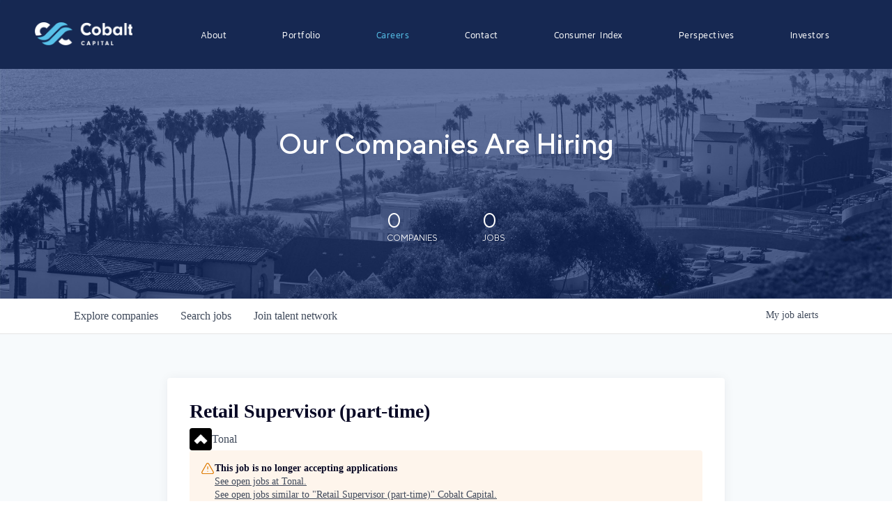

--- FILE ---
content_type: text/html; charset=utf-8
request_url: https://jobs.cobalt.la/companies/tonal/jobs/36863845-retail-supervisor-part-time
body_size: 18283
content:
<!DOCTYPE html><html lang="en"><head><link rel="shortcut icon" href="https://cdn.filepicker.io/api/file/pt520xv2Tv2JJcrAe4bu" data-next-head=""/><title data-next-head="">Retail Supervisor (part-time) @ Tonal | Cobalt Capital Job Board</title><meta name="description" property="og:description" content="Search job openings across the Cobalt Capital network." data-next-head=""/><meta charSet="utf-8" data-next-head=""/><meta name="viewport" content="initial-scale=1.0, width=device-width" data-next-head=""/><link rel="apple-touch-icon" sizes="180x180" href="https://cdn.filepicker.io/api/file/pt520xv2Tv2JJcrAe4bu" data-next-head=""/><link rel="icon" type="image/png" sizes="32x32" href="https://cdn.filepicker.io/api/file/pt520xv2Tv2JJcrAe4bu" data-next-head=""/><link rel="icon" type="image/png" sizes="16x16" href="https://cdn.filepicker.io/api/file/pt520xv2Tv2JJcrAe4bu" data-next-head=""/><link rel="shortcut icon" href="https://cdn.filepicker.io/api/file/pt520xv2Tv2JJcrAe4bu" data-next-head=""/><meta name="url" property="og:url" content="https://jobs.cobalt.la" data-next-head=""/><meta name="type" property="og:type" content="website" data-next-head=""/><meta name="title" property="og:title" content="Cobalt Capital Job Board" data-next-head=""/><meta name="image" property="og:image" content="http://cdn.filestackcontent.com/n90jCjOJS4qleu3MbVPW" data-next-head=""/><meta name="secure_url" property="og:image:secure_url" content="https://cdn.filestackcontent.com/n90jCjOJS4qleu3MbVPW" data-next-head=""/><meta name="twitter:card" content="summary_large_image" data-next-head=""/><meta name="twitter:image" content="https://cdn.filestackcontent.com/n90jCjOJS4qleu3MbVPW" data-next-head=""/><meta name="twitter:title" content="Cobalt Capital Job Board" data-next-head=""/><meta name="twitter:description" content="Search job openings across the Cobalt Capital network." data-next-head=""/><meta name="google-site-verification" content="CQNnZQRH0dvJgCqWABp64ULhLI69C53ULhWdJemAW_w" data-next-head=""/><script>!function(){var analytics=window.analytics=window.analytics||[];if(!analytics.initialize)if(analytics.invoked)window.console&&console.error&&console.error("Segment snippet included twice.");else{analytics.invoked=!0;analytics.methods=["trackSubmit","trackClick","trackLink","trackForm","pageview","identify","reset","group","track","ready","alias","debug","page","once","off","on","addSourceMiddleware","addIntegrationMiddleware","setAnonymousId","addDestinationMiddleware"];analytics.factory=function(e){return function(){if(window.analytics.initialized)return window.analytics[e].apply(window.analytics,arguments);var i=Array.prototype.slice.call(arguments);i.unshift(e);analytics.push(i);return analytics}};for(var i=0;i<analytics.methods.length;i++){var key=analytics.methods[i];analytics[key]=analytics.factory(key)}analytics.load=function(key,i){var t=document.createElement("script");t.type="text/javascript";t.async=!0;t.src="https://an.getro.com/analytics.js/v1/" + key + "/analytics.min.js";var n=document.getElementsByTagName("script")[0];n.parentNode.insertBefore(t,n);analytics._loadOptions=i};analytics._writeKey="VKRqdgSBA3lFoZSlbeHbrzqQkLPBcP7W";;analytics.SNIPPET_VERSION="4.16.1";
analytics.load("VKRqdgSBA3lFoZSlbeHbrzqQkLPBcP7W");

}}();</script><link rel="stylesheet" href="https://cdn-customers.getro.com/cobaltcapital/style.react.css??v=7d49c166ca9f24905f04271c5fbd729797522e47"/><link rel="preload" href="https://cdn.getro.com/assets/_next/static/css/b1414ae24606c043.css" as="style"/><link rel="stylesheet" href="https://cdn.getro.com/assets/_next/static/css/b1414ae24606c043.css" data-n-g=""/><noscript data-n-css=""></noscript><script defer="" nomodule="" src="https://cdn.getro.com/assets/_next/static/chunks/polyfills-42372ed130431b0a.js"></script><script id="jquery" src="https://ajax.googleapis.com/ajax/libs/jquery/3.6.0/jquery.min.js" defer="" data-nscript="beforeInteractive"></script><script src="https://cdn.getro.com/assets/_next/static/chunks/webpack-ab58b860c16628b6.js" defer=""></script><script src="https://cdn.getro.com/assets/_next/static/chunks/framework-a008f048849dfc11.js" defer=""></script><script src="https://cdn.getro.com/assets/_next/static/chunks/main-4151966bb5b4038b.js" defer=""></script><script src="https://cdn.getro.com/assets/_next/static/chunks/pages/_app-52002506ec936253.js" defer=""></script><script src="https://cdn.getro.com/assets/_next/static/chunks/a86620fd-3b4606652f1c2476.js" defer=""></script><script src="https://cdn.getro.com/assets/_next/static/chunks/8230-afd6e299f7a6ae33.js" defer=""></script><script src="https://cdn.getro.com/assets/_next/static/chunks/4000-0acb5a82151cbee6.js" defer=""></script><script src="https://cdn.getro.com/assets/_next/static/chunks/9091-5cd776e8ee5ad3a3.js" defer=""></script><script src="https://cdn.getro.com/assets/_next/static/chunks/1637-66b68fc38bc6d10a.js" defer=""></script><script src="https://cdn.getro.com/assets/_next/static/chunks/3676-4975c339fc5bc499.js" defer=""></script><script src="https://cdn.getro.com/assets/_next/static/chunks/9358-87cc633cf780c23e.js" defer=""></script><script src="https://cdn.getro.com/assets/_next/static/chunks/9117-6f216abbf55ba8cd.js" defer=""></script><script src="https://cdn.getro.com/assets/_next/static/chunks/1446-b10012f4e22f3c87.js" defer=""></script><script src="https://cdn.getro.com/assets/_next/static/chunks/5355-7de2c819d8cad6ea.js" defer=""></script><script src="https://cdn.getro.com/assets/_next/static/chunks/9582-aa7f986fdb36f43c.js" defer=""></script><script src="https://cdn.getro.com/assets/_next/static/chunks/pages/companies/%5BcompanySlug%5D/jobs/%5BjobSlug%5D-76ab4cf3f421472f.js" defer=""></script><script src="https://cdn.getro.com/assets/_next/static/wVUNz74L36J38sTj2A9V4/_buildManifest.js" defer=""></script><script src="https://cdn.getro.com/assets/_next/static/wVUNz74L36J38sTj2A9V4/_ssgManifest.js" defer=""></script><meta name="sentry-trace" content="67251f4b52b9beb010b8d04a761f6468-af748e7d6da9c1fa-0"/><meta name="baggage" content="sentry-environment=production,sentry-release=08a5512cff5c0e51019517bf0630219b287ce933,sentry-public_key=99c84790fa184cf49c16c34cd7113f75,sentry-trace_id=67251f4b52b9beb010b8d04a761f6468,sentry-org_id=129958,sentry-sampled=false,sentry-sample_rand=0.4335165062756763,sentry-sample_rate=0.033"/><style data-styled="" data-styled-version="5.3.11">.gVRrUK{box-sizing:border-box;margin:0;min-width:0;font-family:-apple-system,BlinkMacSystemFont,'Segoe UI','Roboto','Oxygen','Ubuntu','Cantarell','Fira Sans','Droid Sans','Helvetica Neue','sans-serif';font-weight:400;font-style:normal;font-size:16px;color:#3F495A;}/*!sc*/
.fyPcag{box-sizing:border-box;margin:0;min-width:0;background-color:#F7FAFC;min-height:100vh;-webkit-flex-direction:column;-ms-flex-direction:column;flex-direction:column;-webkit-align-items:stretch;-webkit-box-align:stretch;-ms-flex-align:stretch;align-items:stretch;}/*!sc*/
.dKubqp{box-sizing:border-box;margin:0;min-width:0;}/*!sc*/
.elbZCm{box-sizing:border-box;margin:0;min-width:0;width:100%;}/*!sc*/
.dFKghv{box-sizing:border-box;margin:0;min-width:0;box-shadow:0 1px 0 0 #e5e5e5;-webkit-flex-direction:row;-ms-flex-direction:row;flex-direction:row;width:100%;background-color:#ffffff;}/*!sc*/
.byBMUo{box-sizing:border-box;margin:0;min-width:0;max-width:100%;width:100%;margin-left:auto;margin-right:auto;}/*!sc*/
@media screen and (min-width:40em){.byBMUo{width:100%;}}/*!sc*/
@media screen and (min-width:65em){.byBMUo{width:1100px;}}/*!sc*/
.cyRTWj{box-sizing:border-box;margin:0;min-width:0;color:#4900FF;position:relative;-webkit-text-decoration:none;text-decoration:none;-webkit-transition:all ease 0.3s;transition:all ease 0.3s;text-transform:capitalize;-webkit-order:1;-ms-flex-order:1;order:1;padding-left:16px;padding-right:16px;padding-top:16px;padding-bottom:16px;font-size:16px;color:#3F495A;display:-webkit-box;display:-webkit-flex;display:-ms-flexbox;display:flex;-webkit-align-items:baseline;-webkit-box-align:baseline;-ms-flex-align:baseline;align-items:baseline;}/*!sc*/
@media screen and (min-width:40em){.cyRTWj{text-transform:capitalize;}}/*!sc*/
@media screen and (min-width:65em){.cyRTWj{text-transform:unset;}}/*!sc*/
.cyRTWj span{display:none;}/*!sc*/
.cyRTWj::after{content:'';position:absolute;left:0;right:0;bottom:0;height:0.125rem;background-color:#4900FF;opacity:0;-webkit-transition:opacity 0.3s;transition:opacity 0.3s;}/*!sc*/
.cyRTWj:hover{color:#3F495A;}/*!sc*/
.cyRTWj:active{background-color:#F7FAFC;-webkit-transform:scale(.94);-ms-transform:scale(.94);transform:scale(.94);}/*!sc*/
.cyRTWj.active{font-weight:600;color:#090925;}/*!sc*/
.cyRTWj.active::after{opacity:1;}/*!sc*/
@media screen and (min-width:40em){.cyRTWj{padding-left:16px;padding-right:16px;}}/*!sc*/
.ekJmTQ{box-sizing:border-box;margin:0;min-width:0;display:none;}/*!sc*/
@media screen and (min-width:40em){.ekJmTQ{display:none;}}/*!sc*/
@media screen and (min-width:65em){.ekJmTQ{display:inline-block;}}/*!sc*/
.hQFgTu{box-sizing:border-box;margin:0;min-width:0;color:#4900FF;position:relative;-webkit-text-decoration:none;text-decoration:none;-webkit-transition:all ease 0.3s;transition:all ease 0.3s;text-transform:capitalize;-webkit-order:0;-ms-flex-order:0;order:0;padding-left:16px;padding-right:16px;padding-top:16px;padding-bottom:16px;font-size:16px;color:#3F495A;display:-webkit-box;display:-webkit-flex;display:-ms-flexbox;display:flex;-webkit-align-items:baseline;-webkit-box-align:baseline;-ms-flex-align:baseline;align-items:baseline;}/*!sc*/
@media screen and (min-width:40em){.hQFgTu{text-transform:capitalize;}}/*!sc*/
@media screen and (min-width:65em){.hQFgTu{text-transform:unset;}}/*!sc*/
.hQFgTu span{display:none;}/*!sc*/
.hQFgTu::after{content:'';position:absolute;left:0;right:0;bottom:0;height:0.125rem;background-color:#4900FF;opacity:0;-webkit-transition:opacity 0.3s;transition:opacity 0.3s;}/*!sc*/
.hQFgTu:hover{color:#3F495A;}/*!sc*/
.hQFgTu:active{background-color:#F7FAFC;-webkit-transform:scale(.94);-ms-transform:scale(.94);transform:scale(.94);}/*!sc*/
.hQFgTu.active{font-weight:600;color:#090925;}/*!sc*/
.hQFgTu.active::after{opacity:1;}/*!sc*/
@media screen and (min-width:40em){.hQFgTu{padding-left:16px;padding-right:16px;}}/*!sc*/
.kPzaxb{box-sizing:border-box;margin:0;min-width:0;color:#4900FF;position:relative;-webkit-text-decoration:none;text-decoration:none;-webkit-transition:all ease 0.3s;transition:all ease 0.3s;text-transform:unset;-webkit-order:2;-ms-flex-order:2;order:2;padding-left:16px;padding-right:16px;padding-top:16px;padding-bottom:16px;font-size:16px;color:#3F495A;display:-webkit-box;display:-webkit-flex;display:-ms-flexbox;display:flex;-webkit-align-items:center;-webkit-box-align:center;-ms-flex-align:center;align-items:center;}/*!sc*/
.kPzaxb span{display:none;}/*!sc*/
.kPzaxb::after{content:'';position:absolute;left:0;right:0;bottom:0;height:0.125rem;background-color:#4900FF;opacity:0;-webkit-transition:opacity 0.3s;transition:opacity 0.3s;}/*!sc*/
.kPzaxb:hover{color:#3F495A;}/*!sc*/
.kPzaxb:active{background-color:#F7FAFC;-webkit-transform:scale(.94);-ms-transform:scale(.94);transform:scale(.94);}/*!sc*/
.kPzaxb.active{font-weight:600;color:#090925;}/*!sc*/
.kPzaxb.active::after{opacity:1;}/*!sc*/
@media screen and (min-width:40em){.kPzaxb{padding-left:16px;padding-right:16px;}}/*!sc*/
.jQZwAb{box-sizing:border-box;margin:0;min-width:0;display:inline-block;}/*!sc*/
@media screen and (min-width:40em){.jQZwAb{display:inline-block;}}/*!sc*/
@media screen and (min-width:65em){.jQZwAb{display:none;}}/*!sc*/
.ioCEHO{box-sizing:border-box;margin:0;min-width:0;margin-left:auto;margin-right:16px;text-align:left;-webkit-flex-direction:column;-ms-flex-direction:column;flex-direction:column;-webkit-order:9999;-ms-flex-order:9999;order:9999;}/*!sc*/
@media screen and (min-width:40em){.ioCEHO{margin-right:16px;}}/*!sc*/
@media screen and (min-width:65em){.ioCEHO{margin-right:0;}}/*!sc*/
.iJaGyT{box-sizing:border-box;margin:0;min-width:0;position:relative;cursor:pointer;-webkit-transition:all ease 0.3s;transition:all ease 0.3s;border-radius:4px;font-size:16px;font-weight:500;display:-webkit-box;display:-webkit-flex;display:-ms-flexbox;display:flex;-webkit-tap-highlight-color:transparent;-webkit-align-items:center;-webkit-box-align:center;-ms-flex-align:center;align-items:center;font-family:-apple-system,BlinkMacSystemFont,'Segoe UI','Roboto','Oxygen','Ubuntu','Cantarell','Fira Sans','Droid Sans','Helvetica Neue','sans-serif';color:#3F495A;background-color:#FFFFFF;border-style:solid;border-color:#A3B1C2;border-width:1px;border:none;border-color:transparent;width:small;height:small;margin-top:8px;padding:8px 16px;padding-right:0;-webkit-align-self:center;-ms-flex-item-align:center;align-self:center;font-size:14px;}/*!sc*/
.iJaGyT:active{-webkit-transform:scale(.94);-ms-transform:scale(.94);transform:scale(.94);box-shadow:inset 0px 1.875px 1.875px rgba(0,0,0,0.12);}/*!sc*/
.iJaGyT:disabled{color:#A3B1C2;}/*!sc*/
.iJaGyT:hover{background-color:#F7FAFC;}/*!sc*/
.iJaGyT [role="progressbar"] > div > div{border-color:rgba(63,73,90,0.2);border-top-color:#090925;}/*!sc*/
@media screen and (min-width:40em){.iJaGyT{border-color:#A3B1C2;}}/*!sc*/
@media screen and (min-width:40em){.iJaGyT{padding-right:16px;}}/*!sc*/
.jUfIjB{box-sizing:border-box;margin:0;min-width:0;display:none;}/*!sc*/
@media screen and (min-width:40em){.jUfIjB{display:block;}}/*!sc*/
.iqghoL{box-sizing:border-box;margin:0;min-width:0;margin-left:auto !important;margin-right:auto !important;box-sizing:border-box;max-width:100%;position:static;z-index:1;margin-left:auto;margin-right:auto;width:100%;padding-top:0;padding-left:16px;padding-right:16px;padding-bottom:64px;}/*!sc*/
@media screen and (min-width:40em){.iqghoL{width:100%;}}/*!sc*/
@media screen and (min-width:65em){.iqghoL{width:1132px;}}/*!sc*/
.ebGWQq{box-sizing:border-box;margin:0;min-width:0;-webkit-box-pack:justify;-webkit-justify-content:space-between;-ms-flex-pack:justify;justify-content:space-between;margin-bottom:24px;-webkit-flex-direction:column;-ms-flex-direction:column;flex-direction:column;width:100%;}/*!sc*/
@media screen and (min-width:40em){.ebGWQq{-webkit-flex-direction:row;-ms-flex-direction:row;flex-direction:row;}}/*!sc*/
@media screen and (min-width:65em){.ebGWQq{-webkit-flex-direction:row;-ms-flex-direction:row;flex-direction:row;}}/*!sc*/
.dsHaKT{box-sizing:border-box;margin:0;min-width:0;gap:24px;-webkit-flex-direction:column;-ms-flex-direction:column;flex-direction:column;width:100%;}/*!sc*/
.iaKmHE{box-sizing:border-box;margin:0;min-width:0;font-size:28px;margin-bottom:8px;color:#090925;}/*!sc*/
.iKYCNv{box-sizing:border-box;margin:0;min-width:0;-webkit-column-gap:8px;column-gap:8px;cursor:pointer;-webkit-align-items:center;-webkit-box-align:center;-ms-flex-align:center;align-items:center;}/*!sc*/
.iKYCNv color{main:#3F495A;dark:#090925;subtle:#67738B;placeholder:#8797AB;link:#3F495A;link-accent:#4900FF;error:#D90218;}/*!sc*/
.hRzXmX{box-sizing:border-box;margin:0;min-width:0;width:32px;}/*!sc*/
.ijjZxr{box-sizing:border-box;margin:0;min-width:0;margin-bottom:16px;}/*!sc*/
.kGAAEy{box-sizing:border-box;margin:0;min-width:0;-webkit-flex-direction:column;-ms-flex-direction:column;flex-direction:column;gap:8px;}/*!sc*/
.dkjSzf{box-sizing:border-box;margin:0;min-width:0;font-weight:600;font-size:14px;color:#090925;}/*!sc*/
.eRlSKr{box-sizing:border-box;margin:0;min-width:0;color:#3F495A!important;font-weight:500;}/*!sc*/
.lhPfhV{box-sizing:border-box;margin:0;min-width:0;-webkit-column-gap:8px;column-gap:8px;-webkit-box-pack:justify;-webkit-justify-content:space-between;-ms-flex-pack:justify;justify-content:space-between;}/*!sc*/
.hQNFTd{box-sizing:border-box;margin:0;min-width:0;row-gap:8px;-webkit-flex-direction:column;-ms-flex-direction:column;flex-direction:column;}/*!sc*/
.fLzXDu{box-sizing:border-box;margin:0;min-width:0;font-size:14px;color:#67738B;}/*!sc*/
.crBMPy{box-sizing:border-box;margin:0;min-width:0;margin-top:40px;}/*!sc*/
.crBMPy li:not(:last-child){margin-bottom:8px;}/*!sc*/
.crBMPy p,.crBMPy span,.crBMPy div,.crBMPy li,.crBMPy ol,.crBMPy ul{color:#3F495A;font-size:16px!important;line-height:140%!important;margin:0 auto 16px;}/*!sc*/
.crBMPy h1,.crBMPy h2,.crBMPy h3,.crBMPy h4,.crBMPy h5,.crBMPy h6{color:#090925;}/*!sc*/
.crBMPy h4,.crBMPy h5,.crBMPy h6{font-size:16px;margin:0 auto 16px;}/*!sc*/
.crBMPy h1:not(:first-child){font-size:24px;margin:48px auto 16px;}/*!sc*/
.crBMPy h2:not(:first-child){font-size:20px;margin:32px auto 16px;}/*!sc*/
.crBMPy h3:not(:first-child){font-size:18px;margin:24px auto 16px;}/*!sc*/
.crBMPy ul{padding:0 0 0 32px;}/*!sc*/
.crBMPy a{color:#3F495A !important;}/*!sc*/
.iIGtVd{box-sizing:border-box;margin:0;min-width:0;max-width:600px;margin:0 auto;}/*!sc*/
.friAmK{box-sizing:border-box;margin:0;min-width:0;padding-bottom:40px;margin-top:40px;}/*!sc*/
.bOyPTM{box-sizing:border-box;margin:0;min-width:0;gap:40px;margin-top:40px;-webkit-align-items:center;-webkit-box-align:center;-ms-flex-align:center;align-items:center;-webkit-box-pack:justify;-webkit-justify-content:space-between;-ms-flex-pack:justify;justify-content:space-between;-webkit-flex-direction:column;-ms-flex-direction:column;flex-direction:column;}/*!sc*/
@media screen and (min-width:40em){.bOyPTM{-webkit-flex-direction:row;-ms-flex-direction:row;flex-direction:row;}}/*!sc*/
.kkTXM{box-sizing:border-box;margin:0;min-width:0;-webkit-text-decoration-line:underline;text-decoration-line:underline;cursor:pointer;display:block;text-align:center;color:#3F495A !important;font-size:14px;line-height:22px;}/*!sc*/
.fIUOoG{box-sizing:border-box;margin:0;min-width:0;justify-self:flex-end;margin-top:auto;-webkit-flex-direction:row;-ms-flex-direction:row;flex-direction:row;width:100%;background-color:transparent;padding-top:32px;padding-bottom:32px;}/*!sc*/
.Jizzq{box-sizing:border-box;margin:0;min-width:0;width:100%;margin-left:auto;margin-right:auto;-webkit-flex-direction:column;-ms-flex-direction:column;flex-direction:column;text-align:center;}/*!sc*/
@media screen and (min-width:40em){.Jizzq{width:1100px;}}/*!sc*/
.fONCsf{box-sizing:border-box;margin:0;min-width:0;color:#4900FF;-webkit-align-self:center;-ms-flex-item-align:center;align-self:center;margin-bottom:16px;color:#090925;width:120px;}/*!sc*/
.bfORaf{box-sizing:border-box;margin:0;min-width:0;color:currentColor;width:100%;height:auto;}/*!sc*/
.gkPOSa{box-sizing:border-box;margin:0;min-width:0;-webkit-flex-direction:row;-ms-flex-direction:row;flex-direction:row;-webkit-box-pack:center;-webkit-justify-content:center;-ms-flex-pack:center;justify-content:center;-webkit-flex-wrap:wrap;-ms-flex-wrap:wrap;flex-wrap:wrap;}/*!sc*/
.hDtUlk{box-sizing:border-box;margin:0;min-width:0;-webkit-appearance:none;-moz-appearance:none;appearance:none;display:inline-block;text-align:center;line-height:inherit;-webkit-text-decoration:none;text-decoration:none;font-size:inherit;padding-left:16px;padding-right:16px;padding-top:8px;padding-bottom:8px;color:#ffffff;background-color:#4900FF;border:none;border-radius:4px;padding-left:8px;padding-right:8px;font-size:16px;position:relative;z-index:2;cursor:pointer;-webkit-transition:all ease 0.3s;transition:all ease 0.3s;border-radius:4px;font-weight:500;display:-webkit-box;display:-webkit-flex;display:-ms-flexbox;display:flex;-webkit-tap-highlight-color:transparent;-webkit-align-items:center;-webkit-box-align:center;-ms-flex-align:center;align-items:center;font-family:-apple-system,BlinkMacSystemFont,'Segoe UI','Roboto','Oxygen','Ubuntu','Cantarell','Fira Sans','Droid Sans','Helvetica Neue','sans-serif';color:#3F495A;background-color:transparent;border-style:solid;border-color:#A3B1C2;border-width:1px;border:none;-webkit-box-pack:unset;-webkit-justify-content:unset;-ms-flex-pack:unset;justify-content:unset;-webkit-text-decoration:none;text-decoration:none;white-space:nowrap;margin-right:16px;padding:0;color:#67738B;padding-top:4px;padding-bottom:4px;font-size:12px;}/*!sc*/
.hDtUlk:active{-webkit-transform:scale(.94);-ms-transform:scale(.94);transform:scale(.94);box-shadow:inset 0px 1.875px 1.875px rgba(0,0,0,0.12);}/*!sc*/
.hDtUlk:disabled{color:#A3B1C2;}/*!sc*/
.hDtUlk:hover{-webkit-text-decoration:underline;text-decoration:underline;}/*!sc*/
.hDtUlk [role="progressbar"] > div > div{border-color:rgba(63,73,90,0.2);border-top-color:#090925;}/*!sc*/
data-styled.g1[id="sc-aXZVg"]{content:"gVRrUK,fyPcag,dKubqp,elbZCm,dFKghv,byBMUo,cyRTWj,ekJmTQ,hQFgTu,kPzaxb,jQZwAb,ioCEHO,iJaGyT,jUfIjB,iqghoL,ebGWQq,dsHaKT,iaKmHE,iKYCNv,hRzXmX,ijjZxr,kGAAEy,dkjSzf,eRlSKr,lhPfhV,hQNFTd,fLzXDu,crBMPy,iIGtVd,friAmK,bOyPTM,kkTXM,fIUOoG,Jizzq,fONCsf,bfORaf,gkPOSa,hDtUlk,"}/*!sc*/
.fteAEG{display:-webkit-box;display:-webkit-flex;display:-ms-flexbox;display:flex;}/*!sc*/
data-styled.g2[id="sc-gEvEer"]{content:"fteAEG,"}/*!sc*/
.flWBVF{box-sizing:border-box;margin:0;min-width:0;container-type:inline-size;container-name:hero;}/*!sc*/
.iCvFnQ{box-sizing:border-box;margin:0;min-width:0;position:relative;background-size:cover;background-position:center center;text-align:center;padding-top:32px;padding-bottom:32px;color:#ffffff;}/*!sc*/
@media (min-width:480px){.iCvFnQ{padding:calc(10 * 0.5rem) 0;}}/*!sc*/
.iFoJuC{box-sizing:border-box;margin:0;min-width:0;object-fit:cover;width:100%;height:100%;position:absolute;left:0;top:0;}/*!sc*/
.cmDbPT{box-sizing:border-box;margin:0;min-width:0;margin-left:auto !important;margin-right:auto !important;box-sizing:border-box;max-width:100%;position:relative;z-index:3;margin-left:auto;margin-right:auto;width:100%;padding-top:0;padding-left:16px;padding-right:16px;}/*!sc*/
@media screen and (min-width:40em){.cmDbPT{width:100%;}}/*!sc*/
@media screen and (min-width:65em){.cmDbPT{width:1132px;}}/*!sc*/
.bsENgY{box-sizing:border-box;margin:0;min-width:0;max-width:900px;position:relative;text-align:center;font-size:18px;font-weight:500;font-family:inherit;margin-left:auto;margin-right:auto;margin-top:0;margin-bottom:0;color:inherit;}/*!sc*/
@media screen and (min-width:40em){.bsENgY{font-size:32px;}}/*!sc*/
.fmUVIp{box-sizing:border-box;margin:0;min-width:0;-webkit-box-pack:center;-webkit-justify-content:center;-ms-flex-pack:center;justify-content:center;-webkit-align-items:center;-webkit-box-align:center;-ms-flex-align:center;align-items:center;}/*!sc*/
.fmUVIp:not(:first-child){margin-top:32px;}/*!sc*/
@media screen and (min-width:40em){.fmUVIp:not(:first-child){margin-top:64px;}}/*!sc*/
@media screen and (min-width:65em){.fmUVIp:not(:first-child){margin-top:64px;}}/*!sc*/
.HtwpK{box-sizing:border-box;margin:0;min-width:0;max-width:300px;}/*!sc*/
.eOOXFH{box-sizing:border-box;margin:0;min-width:0;-webkit-box-pack:space-around;-webkit-justify-content:space-around;-ms-flex-pack:space-around;justify-content:space-around;margin-top:0;}/*!sc*/
.fbDqWI{box-sizing:border-box;margin:0;min-width:0;padding-right:64px;}/*!sc*/
.izkFvz{box-sizing:border-box;margin:0;min-width:0;-webkit-flex-direction:column;-ms-flex-direction:column;flex-direction:column;text-align:left;padding-right:64px;}/*!sc*/
.jZIqdX{box-sizing:border-box;margin:0;min-width:0;font-size:20px;font-weight:500;}/*!sc*/
@media screen and (min-width:40em){.jZIqdX{font-size:30px;}}/*!sc*/
.erBpup{box-sizing:border-box;margin:0;min-width:0;text-transform:uppercase;font-size:12px;}/*!sc*/
.gwmNXr{box-sizing:border-box;margin:0;min-width:0;}/*!sc*/
.mcBfM{box-sizing:border-box;margin:0;min-width:0;-webkit-flex-direction:column;-ms-flex-direction:column;flex-direction:column;text-align:left;}/*!sc*/
.eBWkFz{box-sizing:border-box;margin:0;min-width:0;padding:32px;box-shadow:0px 1px 2px 0px rgba(27,36,50,0.04),0px 1px 16px 0px rgba(27,36,50,0.06);border-radius:4px;background-color:#FFFFFF;margin-left:auto;margin-right:auto;width:100%;-webkit-flex-direction:column;-ms-flex-direction:column;flex-direction:column;padding-left:16px;padding-right:16px;margin-top:64px;max-width:800px;margin-left:auto;margin-right:auto;}/*!sc*/
@media screen and (min-width:40em){.eBWkFz{padding-left:32px;padding-right:32px;}}/*!sc*/
.jBogQf{box-sizing:border-box;margin:0;min-width:0;position:relative;width:100%;-webkit-align-items:start;-webkit-box-align:start;-ms-flex-align:start;align-items:start;}/*!sc*/
.ddKpAl{box-sizing:border-box;margin:0;min-width:0;-webkit-flex:1 1;-ms-flex:1 1;flex:1 1;}/*!sc*/
.VWXkL{box-sizing:border-box;margin:0;min-width:0;position:relative;font-weight:500;color:#3F495A;height:100%;width:100%;border-radius:4px;}/*!sc*/
.cVYRew{box-sizing:border-box;margin:0;min-width:0;max-width:100%;height:auto;border-radius:4px;overflow:hidden;object-fit:contain;width:100%;height:100%;}/*!sc*/
.hPknKP{box-sizing:border-box;margin:0;min-width:0;background-color:#FEF5EC;text-align:left;-webkit-align-items:flex-start;-webkit-box-align:flex-start;-ms-flex-align:flex-start;align-items:flex-start;-webkit-flex:0 0 auto;-ms-flex:0 0 auto;flex:0 0 auto;padding:16px;border-radius:4px;line-height:1.4;gap:16px;}/*!sc*/
.jDfdPi{box-sizing:border-box;margin:0;min-width:0;height:20px;width:20px;}/*!sc*/
.kgAlEH{box-sizing:border-box;margin:0;min-width:0;color:#DE7B02;-webkit-align-items:center;-webkit-box-align:center;-ms-flex-align:center;align-items:center;-webkit-flex:0 0 auto;-ms-flex:0 0 auto;flex:0 0 auto;}/*!sc*/
.cYMjnh{box-sizing:border-box;margin:0;min-width:0;font-weight:500;font-size:14px;color:#3F495A;}/*!sc*/
.exMvxQ{box-sizing:border-box;margin:0;min-width:0;-webkit-text-decoration:none;text-decoration:none;color:currentColor;width:100%;height:auto;}/*!sc*/
data-styled.g3[id="sc-eqUAAy"]{content:"flWBVF,iCvFnQ,iFoJuC,cmDbPT,bsENgY,fmUVIp,HtwpK,eOOXFH,fbDqWI,izkFvz,jZIqdX,erBpup,gwmNXr,mcBfM,eBWkFz,jBogQf,ddKpAl,VWXkL,cVYRew,hPknKP,jDfdPi,kgAlEH,cYMjnh,exMvxQ,"}/*!sc*/
.gQycbC{display:-webkit-box;display:-webkit-flex;display:-ms-flexbox;display:flex;}/*!sc*/
data-styled.g4[id="sc-fqkvVR"]{content:"gQycbC,"}/*!sc*/
</style></head><body id="main-wrapper" class="custom-design-cobaltcapital"><div id="root"></div><div id="__next"><div class="sc-aXZVg gVRrUK"><div class="" style="position:fixed;top:0;left:0;height:2px;background:transparent;z-index:99999999999;width:100%"><div class="" style="height:100%;background:#4900FF;transition:all 500ms ease;width:0%"><div style="box-shadow:0 0 10px #4900FF, 0 0 10px #4900FF;width:5%;opacity:1;position:absolute;height:100%;transition:all 500ms ease;transform:rotate(3deg) translate(0px, -4px);left:-10rem"></div></div></div><div id="wlc-main" class="sc-aXZVg sc-gEvEer fyPcag fteAEG network-container"><div data-testid="custom-header" id="cobaltcapital-custom-header" class="sc-aXZVg dKubqp cobaltcapital-custom-part"><div class="cd_wrapper page-template-default page page-id-8" cz-shortcut-listen="true" data-gr-c-s-loaded="true">
  <div id="primary-menu" class="user_sel navbar homepage">
    <div class="flex cont valignc justifysb margin_r mrs">
      <div class="logo_box">
        <div id="cont_load" class="hidden"></div>
        <a class="logo img_box" href="https://cobalt.la/home/">
          <img src="https://cdn-customers.getro.com/cobaltcapital/images/logo.png" alt="CobaltCapital_logo">
        </a>
      </div>
      <div class="main_menu_button pointer">
        <span></span>
        <span></span>
        <span></span>
      </div>
      <nav class="flex tcenter justifyend fauto main_nav_box">
        <ul id="menu-primary-menu" class="flex justifyend">
          <li id="menu-item-320" class="menu-item menu-item-type-post_type menu-item-object-page menu-item-320">
            <a href="https://cobalt.la/about/">About</a>
          </li>
          <li id="menu-item-321" class="menu-item menu-item-type-post_type menu-item-object-page menu-item-321">
            <a href="https://cobalt.la/portfolio/">Portfolio</a>
          </li>
          <li id="menu-item-854"
            class="menu-item menu-item-type-post_type menu-item-object-page menu-item-854 highlighted">
            <a href="https://jobs.cobalt.la/">Careers</a>
          </li>
          <li id="menu-item-323" class="menu-item menu-item-type-post_type menu-item-object-page menu-item-323">
            <a href="https://cobalt.la/contact/">Contact</a>
          </li>
          <li id="menu-item-321" class="menu-item menu-item-type-post_type menu-item-object-page menu-item-321">
            <a href="https://cobaltla.substack.com/">Consumer Index</a>
          </li>
          <li id="menu-item-321" class="menu-item menu-item-type-post_type menu-item-object-page menu-item-321">
            <a href="https://medium.com/@CobaltLA">Perspectives</a>
          </li>
          <li id="menu-item-321" class="menu-item menu-item-type-post_type menu-item-object-page menu-item-321">
            <a href="https://cobalt.altareturn.com/">Investors</a>
          </li>
        </ul>
      </nav>
    </div>
  </div>
</div>

</div><div width="1" class="sc-aXZVg elbZCm"><div class="sc-eqUAAy flWBVF job-board-hero"><div data-testid="default-hero" color="white" class="sc-eqUAAy iCvFnQ network-hero"><img alt="hero" sx="[object Object]" loading="lazy" decoding="async" data-nimg="fill" class="sc-eqUAAy iFoJuC" style="position:absolute;height:100%;width:100%;left:0;top:0;right:0;bottom:0;color:transparent" src="https://cdn.filepicker.io/api/file/pYLLKImXSu9IJ2scYkwl"/><div width="1,1,1132px" class="sc-eqUAAy cmDbPT container custom-design-cobaltcapital" data-testid="container"><h2 class="sc-eqUAAy bsENgY job-tagline" data-testid="tagline" font-size="3,32px" font-weight="medium" font-family="inherit" color="inherit">Our Companies Are Hiring</h2><div class="sc-eqUAAy sc-fqkvVR fmUVIp gQycbC network-intro" data-testid="network-info"><div class="sc-eqUAAy HtwpK info"><div data-testid="number-wrapper" class="sc-eqUAAy sc-fqkvVR eOOXFH gQycbC stats job-number-wrapper"><div class="sc-eqUAAy sc-fqkvVR izkFvz gQycbC sc-eqUAAy fbDqWI job-org-count" data-testid="org-count"><div font-size="4,30px" font-weight="medium" class="sc-eqUAAy jZIqdX number"></div><div font-size="0" class="sc-eqUAAy erBpup text">companies</div></div><div class="sc-eqUAAy sc-fqkvVR mcBfM gQycbC sc-eqUAAy gwmNXr" data-testid="job-count"><div font-size="4,30px" font-weight="medium" class="sc-eqUAAy jZIqdX number"></div><div font-size="0" class="sc-eqUAAy erBpup text">Jobs</div></div></div></div></div></div></div></div><div id="content"><div data-testid="navbar" width="1" class="sc-aXZVg sc-gEvEer dFKghv fteAEG"><div width="1,1,1100px" class="sc-aXZVg sc-gEvEer byBMUo fteAEG"><a href="/jobs" class="sc-aXZVg cyRTWj theme_only " font-size="2" color="text.main" display="flex"><div display="none,none,inline-block" class="sc-aXZVg ekJmTQ">Search </div>jobs</a><a href="/companies" class="sc-aXZVg hQFgTu theme_only " font-size="2" color="text.main" display="flex"><div display="none,none,inline-block" class="sc-aXZVg ekJmTQ">Explore </div>companies</a><a href="/talent-network" class="sc-aXZVg kPzaxb theme_only " font-size="2" color="text.main" display="flex"><div display="none,none,inline-block" class="sc-aXZVg ekJmTQ">Join talent network</div><div display="inline-block,inline-block,none" class="sc-aXZVg jQZwAb">Talent</div></a><div order="9999" class="sc-aXZVg sc-gEvEer ioCEHO fteAEG"><div class="sc-aXZVg sc-gEvEer iJaGyT fteAEG theme_only" data-testid="my-job-alerts-button" font-size="14px">My <span class="sc-aXZVg jUfIjB">job </span>alerts</div></div></div></div><div width="1,1,1132px" data-testid="container" class="sc-aXZVg iqghoL"><script data-testid="job-ldjson" type="application/ld+json" async="">{"@context":"https://schema.org/","@type":"JobPosting","title":"Retail Supervisor (part-time)","description":"<section><div><b>Who We Are</b></div> <div><br></div> <div>Tonal is the smartest home gym and personal trainer. It has completely revolutionized the way people work out at home, with its sleek design and advanced A.I. technology. We’ve united a diverse team of experts and decades of research to reinvent strength training, making it more efficient, more effective and more engaging. </div> <div><br></div> <div>With this in mind, we want to bring that same innovative approach to the workplace. At Tonal, we continue our shift of emphasis by growing our instrumental team. We collectively weave our knowledge and creativity, as we redefine the future of fitness. We are passionate about building products that transform lives, and building teams that transform the status quo. Together, we can be our strongest. </div></section><section><h3>What You Will Do</h3> <ul> <li>Develop a deep knowledge and understanding of Tonal’s product, technology and brand image</li> <li>Lead Tonal demonstrations, calibrations and workouts with both scheduled and walk-in guests</li> <li>Lead conversations to figure out each individual guests specific needs/fitness goals and educate them on how Tonal can support their unique fitness journey </li> <li>Deliver on and exceed sales goals</li> <li>Maximize sales through exceptional customer relationships and impactful in-store service</li> <li>Maintain guest information, preferences and feedback using established Tonal sales systems (Salesforce)</li> <li>Conduct phone and/or email outreach to new clients to communicate updates and follow-ups</li> <li>Maintains an organized and clean sales floor area with an attention to detail </li> <li>Provide direction and guidance to Sales Specialists to ensure efficient and effective floor operations, customer service, and floor coverage.</li> <li>Train Sales Specialists on product knowledge and Showroom procedures such as the checkout process, customer nurture cycle, and in-store experience.</li> <li>Perform opening and closing procedures.</li> <li>Create and maintain an environment of strong sales and exceptional customer service through teamwork, providing informal coaching and support when needed, and leading by example.</li> <li>You unpack boxes for inventory as required (boxes can weigh 5 - 30 lbs)</li> </ul></section><section><h3>Who You Are</h3> <ul> <li>2+ years sales experience in retail, fitness, service or hospitality industries. Supervisory experience is preferred</li> <li>Ability to deliver great customer experiences that build loyalty and deliver measurable sales results</li> <li>Strong verbal communication skills. You’re invigorated by interaction with customers, whether groups or individuals</li> <li>You are approachable, a good listener, and an enthusiastic brand representative.</li> <li>Flexibility, ability to adapt quickly and react positively to business needs and changes in strategies. </li> <li>Strong problem solving skills</li> <li>Excellent written communication skills. You’re organized, and you follow through on next steps</li> <li>Flexibility to work a standard retail schedule, including evenings, weekends and holidays</li> <li>Proficiency with Apple Products, Google Suite, and Salesforce a plus</li> <li>Applicants are a minimum of 18 years of age</li> </ul></section><section><h3>Extra Credit</h3> <ul> <li>Fitness industry experience </li> <li>Luxury or high-end product sales experience</li> </ul></section><section><div>At Tonal, we believe that the unique and varied lived experiences of our teammates contribute to our overall strength. We don’t just appreciate differences, we celebrate them, and we always seek people that represent a wide variety of backgrounds. We’re dedicated to adding new perspectives to the team and designing employee experiences that contribute to your growth as much as you do to ours. If your experience aligns with what we’re looking for (even if you don’t check every single box), send us your application. We would love to hear from you!</div> <div> </div> <div>Tonal is committed to meeting the diverse needs of people with disabilities in a timely manner that is consistent with the principles of independence, dignity, integration, and equality of opportunity. Should you have any accommodation requests, please reach out to us via our confidential email, accessibility@tonal.com. All requests will be addressed and responded to in accordance with Tonal’s Accessibility Policy and local legislation.</div></section>","datePosted":"2024-05-16T12:12:06.097Z","validThrough":"2024-07-09","employmentType":[],"hiringOrganization":{"@type":"Organization","name":"Tonal","description":"The home gym that helps you lift smarter to crush your strength training goals, powered by AI, expert coaches, and our members. #BeYourStrongest with us.\n\nwww.tonal.com/careers\n\nAll official Tonal career communication will come from a @tonal.com email address. If you are ever uncertain of whether a solicitation is from Tonal or an approved recruiting partner of ours, please reach out to careers@tonal.com.","numberOfEmployees":277,"address":[{"address":{"@type":"PostalAddress","addressLocality":"San Francisco, CA, USA"}}],"sameAs":"https://tonal.com","url":"https://tonal.com","logo":"https://cdn.getro.com/companies/764a9ffd-1471-4d1e-8070-be6df397242a-1761875313","keywords":"Health, Health Wellness and Fitness"},"jobLocation":{"@type":"Place","address":{"@type":"PostalAddress","addressLocality":"San Diego, CA, USA"}},"baseSalary":{"@type":"MonetaryAmount","currency":null,"value":{"@type":"QuantitativeValue","minValue":null,"maxValue":null,"unitText":"PERIOD_NOT_DEFINED"}}}</script><div width="100%" data-testid="edit-box" class="sc-eqUAAy eBWkFz"><div data-testid="content" width="1" class="sc-eqUAAy sc-fqkvVR jBogQf gQycbC"><div class="sc-eqUAAy ddKpAl"><div width="100%" class="sc-aXZVg sc-gEvEer ebGWQq fteAEG"><div width="100%" class="sc-aXZVg sc-gEvEer dsHaKT fteAEG"><div width="100%" class="sc-aXZVg elbZCm"><h2 font-size="28px" color="text.dark" class="sc-aXZVg iaKmHE">Retail Supervisor (part-time)</h2><div color="text" class="sc-aXZVg sc-gEvEer iKYCNv fteAEG"><div width="32" class="sc-aXZVg hRzXmX"><div data-testid="profile-picture" class="sc-eqUAAy sc-fqkvVR VWXkL gQycbC"><img data-testid="image" src="https://cdn.getro.com/companies/764a9ffd-1471-4d1e-8070-be6df397242a-1761875313" alt="Tonal" class="sc-eqUAAy cVYRew"/></div></div><p class="sc-aXZVg dKubqp">Tonal</p></div></div><div class="sc-aXZVg ijjZxr"><div class="sc-eqUAAy sc-fqkvVR hPknKP gQycbC"><div color="warning" class="sc-eqUAAy sc-fqkvVR kgAlEH gQycbC"><svg xmlns="http://www.w3.org/2000/svg" width="20px" height="20px" viewBox="0 0 24 24" fill="none" stroke="currentColor" stroke-width="1.5" stroke-linecap="round" stroke-linejoin="round" class="sc-eqUAAy jDfdPi sc-eqUAAy jDfdPi" aria-hidden="true" data-testid="icon-warning"><path d="m21.73 18-8-14a2 2 0 0 0-3.48 0l-8 14A2 2 0 0 0 4 21h16a2 2 0 0 0 1.73-3Z"></path><line x1="12" x2="12" y1="9" y2="13"></line><line x1="12" x2="12.01" y1="17" y2="17"></line></svg></div><div color="text.main" class="sc-eqUAAy cYMjnh"><div class="sc-aXZVg sc-gEvEer kGAAEy fteAEG"><P font-weight="600" font-size="14px" color="text.dark" class="sc-aXZVg dkjSzf">This job is no longer accepting applications</P><a href="/companies/tonal#content" class="sc-aXZVg eRlSKr">See open jobs at <!-- -->Tonal<!-- -->.</a><a href="/jobs?q=Retail%20Supervisor%20(part-time)" class="sc-aXZVg eRlSKr">See open jobs similar to &quot;<!-- -->Retail Supervisor (part-time)<!-- -->&quot; <!-- -->Cobalt Capital<!-- -->.</a></div></div></div></div><div class="sc-aXZVg sc-gEvEer lhPfhV fteAEG"><div class="sc-aXZVg sc-gEvEer hQNFTd fteAEG"><div class="sc-aXZVg dKubqp">People &amp; HR, Operations<!-- --> <!-- --> </div><div class="sc-aXZVg dKubqp">San Diego, CA, USA</div><div font-size="14px" color="text.subtle" class="sc-aXZVg fLzXDu">Posted<!-- --> <!-- -->6+ months ago</div></div></div></div></div><div class="sc-aXZVg crBMPy"><div data-testid="careerPage"><section><div><b>Who We Are</b></div>  <div>Tonal is the smartest home gym and personal trainer. It has completely revolutionized the way people work out at home, with its sleek design and advanced A.I. technology. We’ve united a diverse team of experts and decades of research to reinvent strength training, making it more efficient, more effective and more engaging. </div>  <div>With this in mind, we want to bring that same innovative approach to the workplace. At Tonal, we continue our shift of emphasis by growing our instrumental team. We collectively weave our knowledge and creativity, as we redefine the future of fitness. We are passionate about building products that transform lives, and building teams that transform the status quo. Together, we can be our strongest. </div></section><section><h3>What You Will Do</h3> <ul> <li>Develop a deep knowledge and understanding of Tonal’s product, technology and brand image</li> <li>Lead Tonal demonstrations, calibrations and workouts with both scheduled and walk-in guests</li> <li>Lead conversations to figure out each individual guests specific needs/fitness goals and educate them on how Tonal can support their unique fitness journey </li> <li>Deliver on and exceed sales goals</li> <li>Maximize sales through exceptional customer relationships and impactful in-store service</li> <li>Maintain guest information, preferences and feedback using established Tonal sales systems (Salesforce)</li> <li>Conduct phone and/or email outreach to new clients to communicate updates and follow-ups</li> <li>Maintains an organized and clean sales floor area with an attention to detail </li> <li>Provide direction and guidance to Sales Specialists to ensure efficient and effective floor operations, customer service, and floor coverage.</li> <li>Train Sales Specialists on product knowledge and Showroom procedures such as the checkout process, customer nurture cycle, and in-store experience.</li> <li>Perform opening and closing procedures.</li> <li>Create and maintain an environment of strong sales and exceptional customer service through teamwork, providing informal coaching and support when needed, and leading by example.</li> <li>You unpack boxes for inventory as required (boxes can weigh 5 - 30 lbs)</li> </ul></section><section><h3>Who You Are</h3> <ul> <li>2+ years sales experience in retail, fitness, service or hospitality industries. Supervisory experience is preferred</li> <li>Ability to deliver great customer experiences that build loyalty and deliver measurable sales results</li> <li>Strong verbal communication skills. You’re invigorated by interaction with customers, whether groups or individuals</li> <li>You are approachable, a good listener, and an enthusiastic brand representative.</li> <li>Flexibility, ability to adapt quickly and react positively to business needs and changes in strategies. </li> <li>Strong problem solving skills</li> <li>Excellent written communication skills. You’re organized, and you follow through on next steps</li> <li>Flexibility to work a standard retail schedule, including evenings, weekends and holidays</li> <li>Proficiency with Apple Products, Google Suite, and Salesforce a plus</li> <li>Applicants are a minimum of 18 years of age</li> </ul></section><section><h3>Extra Credit</h3> <ul> <li>Fitness industry experience </li> <li>Luxury or high-end product sales experience</li> </ul></section><section><div>At Tonal, we believe that the unique and varied lived experiences of our teammates contribute to our overall strength. We don’t just appreciate differences, we celebrate them, and we always seek people that represent a wide variety of backgrounds. We’re dedicated to adding new perspectives to the team and designing employee experiences that contribute to your growth as much as you do to ours. If your experience aligns with what we’re looking for (even if you don’t check every single box), send us your application. We would love to hear from you!</div> <div> </div> <div>Tonal is committed to meeting the diverse needs of people with disabilities in a timely manner that is consistent with the principles of independence, dignity, integration, and equality of opportunity. Should you have any accommodation requests, please reach out to us via our confidential email, accessibility@tonal.com. All requests will be addressed and responded to in accordance with Tonal’s Accessibility Policy and local legislation.</div></section></div></div><div class="sc-aXZVg iIGtVd"><div class="sc-aXZVg friAmK"><div class="sc-eqUAAy sc-fqkvVR hPknKP gQycbC"><div color="warning" class="sc-eqUAAy sc-fqkvVR kgAlEH gQycbC"><svg xmlns="http://www.w3.org/2000/svg" width="20px" height="20px" viewBox="0 0 24 24" fill="none" stroke="currentColor" stroke-width="1.5" stroke-linecap="round" stroke-linejoin="round" class="sc-eqUAAy jDfdPi sc-eqUAAy jDfdPi" aria-hidden="true" data-testid="icon-warning"><path d="m21.73 18-8-14a2 2 0 0 0-3.48 0l-8 14A2 2 0 0 0 4 21h16a2 2 0 0 0 1.73-3Z"></path><line x1="12" x2="12" y1="9" y2="13"></line><line x1="12" x2="12.01" y1="17" y2="17"></line></svg></div><div color="text.main" class="sc-eqUAAy cYMjnh"><div class="sc-aXZVg sc-gEvEer kGAAEy fteAEG"><P font-weight="600" font-size="14px" color="text.dark" class="sc-aXZVg dkjSzf">This job is no longer accepting applications</P><a href="/companies/tonal#content" class="sc-aXZVg eRlSKr">See open jobs at <!-- -->Tonal<!-- -->.</a><a href="/jobs?q=Retail%20Supervisor%20(part-time)" class="sc-aXZVg eRlSKr">See open jobs similar to &quot;<!-- -->Retail Supervisor (part-time)<!-- -->&quot; <!-- -->Cobalt Capital<!-- -->.</a></div></div></div></div><div class="sc-aXZVg sc-gEvEer bOyPTM fteAEG"><a color="#3F495A !important" font-size="14px" href="/companies/tonal#content" class="sc-aXZVg kkTXM">See more open positions at <!-- -->Tonal</a></div></div></div></div></div><div data-rht-toaster="" style="position:fixed;z-index:9999;top:16px;left:16px;right:16px;bottom:16px;pointer-events:none"></div></div></div></div><div class="sc-aXZVg sc-gEvEer fIUOoG fteAEG powered-by-footer" data-testid="site-footer" width="1"><div width="1,1100px" class="sc-aXZVg sc-gEvEer Jizzq fteAEG"><a class="sc-aXZVg fONCsf theme_only" href="https://www.getro.com/vc" target="_blank" data-testid="footer-getro-logo" color="text.dark" width="120px" aria-label="Powered by Getro.com"><div color="currentColor" width="100%" height="auto" class="sc-eqUAAy exMvxQ sc-aXZVg bfORaf"><svg fill="currentColor" viewBox="0 0 196 59" xmlns="http://www.w3.org/2000/svg" style="display:block"><path class="Logo__powered-by" fill="#7C899C" d="M.6 12h1.296V7.568h2.72c1.968 0 3.424-1.392 3.424-3.408C8.04 2.128 6.648.8 4.616.8H.6V12zm1.296-5.584V1.952h2.608c1.344 0 2.208.928 2.208 2.208 0 1.296-.864 2.256-2.208 2.256H1.896zM13.511 12.208c2.496 0 4.352-1.872 4.352-4.368 0-2.496-1.824-4.368-4.336-4.368-2.48 0-4.352 1.856-4.352 4.368 0 2.528 1.84 4.368 4.336 4.368zm0-1.152c-1.776 0-3.04-1.344-3.04-3.216 0-1.824 1.248-3.216 3.04-3.216S16.567 6 16.567 7.84c0 1.856-1.264 3.216-3.056 3.216zM21.494 12h1.632l2.144-6.752h.096L27.494 12h1.632l2.608-8.32h-1.376l-2.032 6.88h-.096l-2.192-6.88h-1.44l-2.208 6.88h-.096l-2.016-6.88h-1.376L21.494 12zM36.866 12.208c1.952 0 3.408-1.104 3.872-2.656h-1.312c-.384.976-1.44 1.504-2.544 1.504-1.712 0-2.784-1.104-2.848-2.768h6.784v-.56c0-2.4-1.504-4.256-4.032-4.256-2.272 0-4.08 1.712-4.08 4.368 0 2.496 1.616 4.368 4.16 4.368zm-2.8-5.04c.128-1.536 1.328-2.544 2.72-2.544 1.408 0 2.576.88 2.688 2.544h-5.408zM43.065 12h1.264V7.712c0-1.584.848-2.768 2.368-2.768h.688V3.68h-.704c-1.216 0-2.032.848-2.272 1.552h-.096V3.68h-1.248V12zM52.679 12.208c1.952 0 3.408-1.104 3.872-2.656h-1.312c-.384.976-1.44 1.504-2.544 1.504-1.712 0-2.784-1.104-2.848-2.768h6.784v-.56c0-2.4-1.504-4.256-4.032-4.256-2.272 0-4.08 1.712-4.08 4.368 0 2.496 1.616 4.368 4.16 4.368zm-2.8-5.04c.128-1.536 1.328-2.544 2.72-2.544 1.408 0 2.576.88 2.688 2.544h-5.408zM62.382 12.208a3.405 3.405 0 002.88-1.52h.096V12h1.215V0H65.31v5.024h-.097c-.255-.432-1.183-1.552-2.927-1.552-2.352 0-4.049 1.824-4.049 4.384 0 2.544 1.697 4.352 4.145 4.352zm.08-1.136c-1.745 0-2.929-1.264-2.929-3.216 0-1.888 1.184-3.232 2.896-3.232 1.648 0 2.928 1.184 2.928 3.232 0 1.744-1.088 3.216-2.895 3.216zM77.976 12.208c2.448 0 4.144-1.808 4.144-4.352 0-2.56-1.696-4.384-4.048-4.384-1.744 0-2.672 1.12-2.928 1.552h-.096V0h-1.264v12H75v-1.312h.096a3.405 3.405 0 002.88 1.52zm-.08-1.136C76.088 11.072 75 9.6 75 7.856c0-2.048 1.28-3.232 2.928-3.232 1.712 0 2.896 1.344 2.896 3.232 0 1.952-1.184 3.216-2.928 3.216zM83.984 15.68h.864c1.36 0 2.016-.64 2.448-1.776L91.263 3.68H89.84l-2.591 7.04h-.097l-2.575-7.04h-1.408l3.375 8.768-.384 1.008c-.272.72-.736 1.072-1.552 1.072h-.623v1.152z"></path><g class="Logo__main" fill-rule="evenodd" transform="translate(0 24)"><path d="M71.908 17.008C71.908 7.354 78.583 0 88.218 0c8.135 0 13.837 5.248 15.34 12.04h-7.737c-1.015-2.81-3.756-4.92-7.602-4.92-5.48 0-9.062 4.265-9.062 9.886 0 5.763 3.58 10.073 9.062 10.073 4.375 0 7.558-2.483 8.134-5.481h-8.444v-6.091h16.223c.397 11.526-6.144 18.506-15.913 18.506-9.68.002-16.311-7.306-16.311-17.005zM107.048 21.177c0-7.73 4.861-13.119 11.978-13.119 7.692 0 11.715 5.997 11.715 12.886v2.107h-17.196c.222 3.139 2.387 5.388 5.615 5.388 2.696 0 4.509-1.406 5.171-2.952h6.188c-1.06 5.2-5.305 8.526-11.625 8.526-6.763.002-11.846-5.386-11.846-12.836zm17.328-2.951c-.265-2.623-2.298-4.638-5.35-4.638a5.367 5.367 0 00-5.348 4.638h10.698zM136.528 24.833V14.337h-3.757V8.714h2.21c1.238 0 1.901-.89 1.901-2.202V1.967h6.498v6.7h6.101v5.669h-6.101v10.12c0 1.827.973 2.953 3.006 2.953h3.005v5.996h-4.729c-5.084 0-8.134-3.139-8.134-8.572zM154.119 8.668h6.454v3.749h.354c.795-1.827 2.873-3.936 6.011-3.936h2.255v6.84h-2.697c-3.359 0-5.525 2.577-5.525 6.84v11.244h-6.852V8.668zM169.942 21.037c0-7.31 5.039-12.979 12.598-12.979 7.47 0 12.554 5.669 12.554 12.979 0 7.308-5.084 12.978-12.598 12.978-7.47 0-12.554-5.67-12.554-12.978zm18.212 0c0-3.749-2.387-6.42-5.658-6.42-3.227 0-5.614 2.671-5.614 6.42 0 3.794 2.387 6.419 5.614 6.419 3.271 0 5.658-2.67 5.658-6.42zM8.573 33.37L.548 22.383a2.91 2.91 0 010-3.399L8.573 7.997h8.57l-8.179 11.2c-.597.818-.597 2.155 0 2.973l8.18 11.2H8.573zM27.774 33.37L35.8 22.383c.73-1 .73-2.399 0-3.4L27.774 7.998h-8.571l8.18 11.199c.597.817.597 2.155 0 2.972l-8.18 11.2h8.571v.002z"></path><path d="M41.235 33.37l8.024-10.987c.73-1 .73-2.399 0-3.4L41.235 7.998h-8.572l8.18 11.199c.597.817.597 2.155 0 2.972l-8.18 11.2h8.572v.002z" opacity=".66"></path><path d="M54.695 33.37l8.024-10.987c.73-1 .73-2.399 0-3.4L54.695 7.998h-8.571l8.18 11.199c.597.817.597 2.155 0 2.972l-8.18 11.2h8.571v.002z" opacity=".33"></path></g></svg></div></a><div class="sc-aXZVg sc-gEvEer gkPOSa fteAEG"><a class="sc-aXZVg hDtUlk theme_only" font-size="0" href="/privacy-policy#content">Privacy policy</a><a class="sc-aXZVg hDtUlk theme_only" font-size="0" href="/cookie-policy#content">Cookie policy</a></div></div></div><div data-testid="custom-footer" id="cobaltcapital-custom-footer" class="sc-aXZVg dKubqp cobaltcapital-custom-part"><div class="cd_wrapper page-template-default page page-id-8" cz-shortcut-listen="true" data-gr-c-s-loaded="true">
    <footer class="main_footer">
        <div class="cont flex margin_r mrm valignc">
            <div class="left_side margin_r mrm flex valignc fauto">
                <div class="logo_box img_box">
                    <a class="logo" href="https://cobalt.la/">
                        <img src="https://cdn-customers.getro.com/cobaltcapital/images/CobaltCapital_logo_wh.svg"
                            alt="CobaltCapital_logo">
                    </a>
                </div>
                <div class="copyright-address">
                    <p class="copyright"><span class="op_light">© 2024 Cobalt Capital®. All rights reserved.</span></p>
                    <br>
                    <p class="address_box op_light">100 Wilshire Blvd, Suite 1200, <br> Santa Monica, CA 90401, USA﻿﻿
                    </p>
                </div>
            </div>
            <div class="right_side margin_r mrxxl valignc flex fauto justifyend">

                <p id="back_to_top" class="cursor flex margin_r mrxxxxs upper valignc">To Top</p>
            </div>
        </div>
    </footer>
</div></div></div></div></div><script id="__NEXT_DATA__" type="application/json">{"props":{"pageProps":{"network":{"id":"722","description":"Evolution Media is a growth-stage investment company and full-service advisory firm focusing on the entertainment, media, and sports sectors","domain":"cobalt.la","employerOnboardingSuccessText":"","features":["job_board","sort_organizations_active_jobs","advanced_design"],"heroColorMask":"","label":"cobaltcapital","legal":{"link":"","name":"","email":"","address":"","ccpaCompliant":false,"ccpaPolicyUrl":null,"dataPrivacyRegulatoryBody":null,"dataPrivacyRegulatoryNumber":null},"logoUrl":"https://cdn.filepicker.io/api/file/B2ZledKwT9KQsK5HVfd5","mainImageUrl":"https://cdn.filepicker.io/api/file/pYLLKImXSu9IJ2scYkwl","metaFaviconUrl":"https://cdn.filepicker.io/api/file/pt520xv2Tv2JJcrAe4bu","metaTitle":"","metaDescription":"","metaTwitterUsername":"","metaImageUrl":"https://cdn.filestackcontent.com/n90jCjOJS4qleu3MbVPW","name":"Cobalt Capital","tabsOrder":"companies, jobs","tagline":"Our Companies Are Hiring","slug":"cobalt-capital","subtitle":"","url":"jobs.cobalt.la","tnSettings":{"tnCtaTitleText":"Leverage our network to build your career.","tnCtaButtonText":"Get Discovered","tnCtaDescriptionText":"Tell us about your professional DNA to get discovered by any company in our network with opportunities relevant to your career goals.","tnV2TabIntroductionTitle":null,"tnV2TabIntroductionText":null,"tnV2SuccessMessageTitle":null,"tnV2SuccessMessageText":null,"tnTabIntroductionText":"As our companies grow, they look to us to help them find the best talent.\n\nSignal that you'd be interested in working with a Evolution Media company to help us put the right opportunities at great companies on your radar. The choice to pursue a new career move is then up to you.","tnSignUpWelcomeText":"#### Hello,\nIn 5 quick steps, tell us about the type of opportunity you'd be interested in next. We'll use this information to help connect you to relevant opportunities in the Evolution Media network as they come up. You can always update this information later.","tnHidden":false,"tnSignUpWelcomeTitle":null,"tnSendWelcomeEmail":true,"showJoinTnBlockToJobApplicants":false,"askJobAlertSubscribersToJoinTn":false,"askJbVisitorsToJoinTnBeforeLeavingToJobSource":false,"requireJbVisitorsToJoinTnBeforeLeavingToJobSource":false},"previewUrl":null,"jobBoardFilters":{"stageFilter":true,"locationFilter":true,"seniorityFilter":true,"companySizeFilter":true,"compensationFilter":true,"jobFunctionFilter":true,"industryTagsFilter":true},"basePath":"","externalPrivacyPolicyUrl":null,"kind":"ecosystem","kindSetupAt":"2025-04-24T19:21:04.557Z","connect":{"hasAccess":true,"hasPremium":false},"segment":"vc_pe","loaded":true,"hasAdvancedDesign":true,"isV2Onboarding":false,"hasMolEarlyAccess":false,"scripts":[],"advancedDesign":{"theme":{"colors":{"customPrimary":"#57C1E9","customAccent":"#FFFFFF","loader":"#57C1E9","navigationBar":"#57C1E9"},"buttons":{"heroCta":{"color":"#FFFFFF","bg":"#57C1E9","borderColor":"transparent",":hover":{"color":"#FFFFFF","bg":"#6BC8EC","borderColor":"transparent"}},"primary":{"color":"#FFFFFF","bg":"#57C1E9","borderColor":"transparent",":hover":{"color":"#FFFFFF","bg":"#6BC8EC","borderColor":"transparent"}},"accent":{"color":"#57C1E9","bg":"transparent","borderColor":"#57C1E9",":hover":{"color":"#6BC8EC","bg":"#EDEDED","borderColor":"#6BC8EC"}},"anchorLink":{"color":"#57C1E9",":hover":{"textDecoration":"underline"}}},"fonts":{"body":"-apple-system,BlinkMacSystemFont,'Segoe UI','Roboto','Oxygen','Ubuntu','Cantarell','Fira Sans','Droid Sans','Helvetica Neue','sans-serif'"}},"footer":"\u003cdiv class=\"cd_wrapper page-template-default page page-id-8\" cz-shortcut-listen=\"true\" data-gr-c-s-loaded=\"true\"\u003e\n    \u003cfooter class=\"main_footer\"\u003e\n        \u003cdiv class=\"cont flex margin_r mrm valignc\"\u003e\n            \u003cdiv class=\"left_side margin_r mrm flex valignc fauto\"\u003e\n                \u003cdiv class=\"logo_box img_box\"\u003e\n                    \u003ca class=\"logo\" href=\"https://cobalt.la/\"\u003e\n                        \u003cimg src=\"https://cdn-customers.getro.com/cobaltcapital/images/CobaltCapital_logo_wh.svg\"\n                            alt=\"CobaltCapital_logo\"\u003e\n                    \u003c/a\u003e\n                \u003c/div\u003e\n                \u003cdiv class=\"copyright-address\"\u003e\n                    \u003cp class=\"copyright\"\u003e\u003cspan class=\"op_light\"\u003e© 2024 Cobalt Capital®. All rights reserved.\u003c/span\u003e\u003c/p\u003e\n                    \u003cbr\u003e\n                    \u003cp class=\"address_box op_light\"\u003e100 Wilshire Blvd, Suite 1200, \u003cbr\u003e Santa Monica, CA 90401, USA﻿﻿\n                    \u003c/p\u003e\n                \u003c/div\u003e\n            \u003c/div\u003e\n            \u003cdiv class=\"right_side margin_r mrxxl valignc flex fauto justifyend\"\u003e\n\n                \u003cp id=\"back_to_top\" class=\"cursor flex margin_r mrxxxxs upper valignc\"\u003eTo Top\u003c/p\u003e\n            \u003c/div\u003e\n        \u003c/div\u003e\n    \u003c/footer\u003e\n\u003c/div\u003e","version":"7d49c166ca9f24905f04271c5fbd729797522e47","header":"\u003cdiv class=\"cd_wrapper page-template-default page page-id-8\" cz-shortcut-listen=\"true\" data-gr-c-s-loaded=\"true\"\u003e\n  \u003cdiv id=\"primary-menu\" class=\"user_sel navbar homepage\"\u003e\n    \u003cdiv class=\"flex cont valignc justifysb margin_r mrs\"\u003e\n      \u003cdiv class=\"logo_box\"\u003e\n        \u003cdiv id=\"cont_load\" class=\"hidden\"\u003e\u003c/div\u003e\n        \u003ca class=\"logo img_box\" href=\"https://cobalt.la/home/\"\u003e\n          \u003cimg src=\"https://cdn-customers.getro.com/cobaltcapital/images/logo.png\" alt=\"CobaltCapital_logo\"\u003e\n        \u003c/a\u003e\n      \u003c/div\u003e\n      \u003cdiv class=\"main_menu_button pointer\"\u003e\n        \u003cspan\u003e\u003c/span\u003e\n        \u003cspan\u003e\u003c/span\u003e\n        \u003cspan\u003e\u003c/span\u003e\n      \u003c/div\u003e\n      \u003cnav class=\"flex tcenter justifyend fauto main_nav_box\"\u003e\n        \u003cul id=\"menu-primary-menu\" class=\"flex justifyend\"\u003e\n          \u003cli id=\"menu-item-320\" class=\"menu-item menu-item-type-post_type menu-item-object-page menu-item-320\"\u003e\n            \u003ca href=\"https://cobalt.la/about/\"\u003eAbout\u003c/a\u003e\n          \u003c/li\u003e\n          \u003cli id=\"menu-item-321\" class=\"menu-item menu-item-type-post_type menu-item-object-page menu-item-321\"\u003e\n            \u003ca href=\"https://cobalt.la/portfolio/\"\u003ePortfolio\u003c/a\u003e\n          \u003c/li\u003e\n          \u003cli id=\"menu-item-854\"\n            class=\"menu-item menu-item-type-post_type menu-item-object-page menu-item-854 highlighted\"\u003e\n            \u003ca href=\"https://jobs.cobalt.la/\"\u003eCareers\u003c/a\u003e\n          \u003c/li\u003e\n          \u003cli id=\"menu-item-323\" class=\"menu-item menu-item-type-post_type menu-item-object-page menu-item-323\"\u003e\n            \u003ca href=\"https://cobalt.la/contact/\"\u003eContact\u003c/a\u003e\n          \u003c/li\u003e\n          \u003cli id=\"menu-item-321\" class=\"menu-item menu-item-type-post_type menu-item-object-page menu-item-321\"\u003e\n            \u003ca href=\"https://cobaltla.substack.com/\"\u003eConsumer Index\u003c/a\u003e\n          \u003c/li\u003e\n          \u003cli id=\"menu-item-321\" class=\"menu-item menu-item-type-post_type menu-item-object-page menu-item-321\"\u003e\n            \u003ca href=\"https://medium.com/@CobaltLA\"\u003ePerspectives\u003c/a\u003e\n          \u003c/li\u003e\n          \u003cli id=\"menu-item-321\" class=\"menu-item menu-item-type-post_type menu-item-object-page menu-item-321\"\u003e\n            \u003ca href=\"https://cobalt.altareturn.com/\"\u003eInvestors\u003c/a\u003e\n          \u003c/li\u003e\n        \u003c/ul\u003e\n      \u003c/nav\u003e\n    \u003c/div\u003e\n  \u003c/div\u003e\n\u003c/div\u003e\n\n\u003cscript\u003e\n  jQuery(document).ready(function ($) {\n    var $root = $('.cobaltcapital-custom-part');\n\n    /* Main menu  */\n    $('.main_menu_button').click(function () {\n      let button = $(this);\n      if (!button.hasClass('lock')) {\n        if (!button.hasClass('active')) {\n          $(\"#primary-menu\").addClass(\"mobile-active\");\n          button.addClass('active lock');\n          $('.main_nav_box').addClass('active').delay(500).queue(function () {\n            button.removeClass('lock');\n            $(this).dequeue();\n          });\n        } else {\n          button.removeClass('active').addClass('lock');\n          $(\"#primary-menu\").removeClass(\"mobile-active\");\n          $('.main_nav_box').removeClass('active').delay(500).queue(function () {\n            button.removeClass('lock');\n            $(this).dequeue();\n          });\n        };\n      };\n    });\n\n    $(document).on('click', '.main_nav_box.active', function () {\n      $('.main_menu_button').removeClass('active');\n      $(this).removeClass('active');\n    });\n\n    // 'scroll to down' action\n\n    $('#scroll_to_down').click(function () {\n      var menu_height = $('#primary-menu').height() - 1;\n      if (!$(this).hasClass('lock')) {\n        $(this).addClass('lock');\n        $('header.pageheader').addClass('scroll').delay(650).queue(function () {\n          $(this).removeClass('scroll');\n          $('#scroll_to_down').removeClass('lock');\n          $(this).dequeue();\n        });\n        $('body,html').animate({ scrollTop: $('main').offset().top - menu_height }, 750);\n      }\n    });\n\n    $('#back_to_top').click(function () {\n      $('html, body').animate({ scrollTop: 0 }, 1000);\n    });\n\n    // Anchor actions\n\n    $('a[href *= \"#\"]').click(function (e) {\n      var menu_height = $('#primary-menu').height();\n      e.preventDefault();\n      var cur_window_href = window.location.href;\n      var el = $(this);\n      var el_href = el.attr('href');\n      var menu_height = $('#primary-menu').height() - 1;\n      $('header.pageheader').addClass('scroll').delay(650).queue(function () {\n        $(this).removeClass('scroll');\n        $('#scroll_to_down').removeClass('lock');\n        $(this).dequeue();\n      });\n\n      if ($(this).closest('nav').length \u003e 0) {\n        if (el_href.substr(0, 1) === \"#\" \u0026\u0026 el_href.length \u003e 1 \u0026\u0026 $(el_href).length \u003e 0) {\n          if (isSafari || getEdgeVersion() \u003e 0) { $('html,body').animate({ scrollTop: $(el_href).offset().top - menu_height }, 700); } else { $('html').animate({ scrollTop: $(el_href).offset().top - menu_height }, 700); }\n        } else if (el_href.substr(0, 1) === \"#\" \u0026\u0026 $(el_href).length \u003c= 0) {\n          window.location = el.parent().parent().closest('li').find('a').first().attr('href') + el_href;\n        } else if (el_href.substr(0, 1) !== \"#\") {\n          if (el_href.substr(0, el_href.indexOf('#')) === cur_window_href) {\n            if (isSafari || getEdgeVersion() \u003e 0) { $('html,body').animate({ scrollTop: $(el_href.slice(el_href.indexOf('#'))).offset().top - menu_height }, 700); } else { $('html').animate({ scrollTop: $(el_href.slice(el_href.indexOf('#'))).offset().top - menu_height }, 700); }\n          } else {\n            window.location = el_href;\n          }\n        }\n      } else {\n        if (el_href.substr(0, 1) === \"#\" \u0026\u0026 el_href.length \u003e 1 \u0026\u0026 $(el_href).length \u003e 0) {\n          if (isSafari || getEdgeVersion() \u003e 0) { $('html,body').animate({ scrollTop: $(el_href).offset().top - menu_height }, 700); } else { $('html').animate({ scrollTop: $(el_href).offset().top - menu_height }, 5); }\n        } else if (el_href.substr(0, 1) !== \"#\") {\n          if (el_href.substr(0, el_href.indexOf('#')) === cur_window_href) {\n            if (isSafari || getEdgeVersion() \u003e 0) { $('html,body').animate({ scrollTop: $(el_href.slice(el_href.indexOf('#'))).offset().top - menu_height }, 700); } else { $('html').animate({ scrollTop: $(el_href.slice(el_href.indexOf('#'))).offset().top - menu_height }, 700); }\n          } else {\n            window.location = el_href;\n          }\n        }\n      }\n    });\n\n    var cur_window_href = window.location.href;\n    if (cur_window_href.indexOf('#') \u003e 0) {\n      var el_href = cur_window_href.slice(cur_window_href.indexOf('#'));\n      var menu_height = $('#primary-menu').height();\n      if ($(el_href).length \u003e 0) {\n        if (isSafari || getEdgeVersion() \u003e 0) { $('html,body').animate({ scrollTop: $(el_href).offset().top - menu_height }, 0); } else { $('html').animate({ scrollTop: $(el_href).offset().top - menu_height }, 0); }\n      }\n    }\n  });\n\u003c/script\u003e","scripts":["{function initializeScript() {\n    var $root = $('.cobaltcapital-custom-part');\n    $('.main_menu_button').click(function () {\n        let button = $(this);\n        if (!button.hasClass('lock')) {\n            if (!button.hasClass('active')) {\n                $('#primary-menu').addClass('mobile-active');\n                button.addClass('active lock');\n                $('.main_nav_box').addClass('active').delay(500).queue(function () {\n                    button.removeClass('lock');\n                    $(this).dequeue();\n                });\n            } else {\n                button.removeClass('active').addClass('lock');\n                $('#primary-menu').removeClass('mobile-active');\n                $('.main_nav_box').removeClass('active').delay(500).queue(function () {\n                    button.removeClass('lock');\n                    $(this).dequeue();\n                });\n            }\n            ;\n        }\n        ;\n    });\n    $(document).on('click', '.main_nav_box.active', function () {\n        $('.main_menu_button').removeClass('active');\n        $(this).removeClass('active');\n    });\n    $('#scroll_to_down').click(function () {\n        var menu_height = $('#primary-menu').height() - 1;\n        if (!$(this).hasClass('lock')) {\n            $(this).addClass('lock');\n            $('header.pageheader').addClass('scroll').delay(650).queue(function () {\n                $(this).removeClass('scroll');\n                $('#scroll_to_down').removeClass('lock');\n                $(this).dequeue();\n            });\n            $('body,html').animate({ scrollTop: $('main').offset().top - menu_height }, 750);\n        }\n    });\n    $('#back_to_top').click(function () {\n        $('html, body').animate({ scrollTop: 0 }, 1000);\n    });\n    $('a[href *= \"#\"]').click(function (e) {\n        var menu_height = $('#primary-menu').height();\n        e.preventDefault();\n        var cur_window_href = window.location.href;\n        var el = $(this);\n        var el_href = el.attr('href');\n        var menu_height = $('#primary-menu').height() - 1;\n        $('header.pageheader').addClass('scroll').delay(650).queue(function () {\n            $(this).removeClass('scroll');\n            $('#scroll_to_down').removeClass('lock');\n            $(this).dequeue();\n        });\n        if ($(this).closest('nav').length \u003e 0) {\n            if (el_href.substr(0, 1) === '#' \u0026\u0026 el_href.length \u003e 1 \u0026\u0026 $(el_href).length \u003e 0) {\n                if (isSafari || getEdgeVersion() \u003e 0) {\n                    $('html,body').animate({ scrollTop: $(el_href).offset().top - menu_height }, 700);\n                } else {\n                    $('html').animate({ scrollTop: $(el_href).offset().top - menu_height }, 700);\n                }\n            } else if (el_href.substr(0, 1) === '#' \u0026\u0026 $(el_href).length \u003c= 0) {\n                window.location = el.parent().parent().closest('li').find('a').first().attr('href') + el_href;\n            } else if (el_href.substr(0, 1) !== '#') {\n                if (el_href.substr(0, el_href.indexOf('#')) === cur_window_href) {\n                    if (isSafari || getEdgeVersion() \u003e 0) {\n                        $('html,body').animate({ scrollTop: $(el_href.slice(el_href.indexOf('#'))).offset().top - menu_height }, 700);\n                    } else {\n                        $('html').animate({ scrollTop: $(el_href.slice(el_href.indexOf('#'))).offset().top - menu_height }, 700);\n                    }\n                } else {\n                    window.location = el_href;\n                }\n            }\n        } else {\n            if (el_href.substr(0, 1) === '#' \u0026\u0026 el_href.length \u003e 1 \u0026\u0026 $(el_href).length \u003e 0) {\n                if (isSafari || getEdgeVersion() \u003e 0) {\n                    $('html,body').animate({ scrollTop: $(el_href).offset().top - menu_height }, 700);\n                } else {\n                    $('html').animate({ scrollTop: $(el_href).offset().top - menu_height }, 5);\n                }\n            } else if (el_href.substr(0, 1) !== '#') {\n                if (el_href.substr(0, el_href.indexOf('#')) === cur_window_href) {\n                    if (isSafari || getEdgeVersion() \u003e 0) {\n                        $('html,body').animate({ scrollTop: $(el_href.slice(el_href.indexOf('#'))).offset().top - menu_height }, 700);\n                    } else {\n                        $('html').animate({ scrollTop: $(el_href.slice(el_href.indexOf('#'))).offset().top - menu_height }, 700);\n                    }\n                } else {\n                    window.location = el_href;\n                }\n            }\n        }\n    });\n    var cur_window_href = window.location.href;\n    if (cur_window_href.indexOf('#') \u003e 0) {\n        var el_href = cur_window_href.slice(cur_window_href.indexOf('#'));\n        var menu_height = $('#primary-menu').height();\n        if ($(el_href).length \u003e 0) {\n            if (isSafari || getEdgeVersion() \u003e 0) {\n                $('html,body').animate({ scrollTop: $(el_href).offset().top - menu_height }, 0);\n            } else {\n                $('html').animate({ scrollTop: $(el_href).offset().top - menu_height }, 0);\n            }\n        }\n    }\n}\ninitializeScript();}"],"linkedScripts":[]}},"_sentryTraceData":"67251f4b52b9beb010b8d04a761f6468-38369fe5a548bced-0","_sentryBaggage":"sentry-environment=production,sentry-release=08a5512cff5c0e51019517bf0630219b287ce933,sentry-public_key=99c84790fa184cf49c16c34cd7113f75,sentry-trace_id=67251f4b52b9beb010b8d04a761f6468,sentry-org_id=129958,sentry-sampled=false,sentry-sample_rand=0.4335165062756763,sentry-sample_rate=0.033","protocol":"https:","host":"jobs.cobalt.la","initialState":{"advancedDesign":{"initialized":false,"isScriptLoaded":false},"allCompanies":{"list":[],"error":false,"initialized":false},"companyDetails":{"id":null,"jobs":[]},"introductionRequest":{"visible":false,"error":false,"introductionSent":false,"limit":-1,"remaining":-1},"introductions":{"error":false},"loading":{"jobRequest":false},"api":{},"companies":{"found":[],"total":0,"initialized":false,"isLoading":false,"isLazyLoading":false,"isFilterLoading":false},"jobs":{"found":[],"currentJob":{"applicationMethod":"method_not_defined","applicationPath":null,"compensationCurrency":null,"compensationPeriod":"period_not_defined","compensationAmountMinCents":null,"compensationAmountMaxCents":null,"compensationOffersEquity":null,"compensationPublic":true,"description":"\u003csection\u003e\u003cdiv\u003e\u003cb\u003eWho We Are\u003c/b\u003e\u003c/div\u003e \u003cdiv\u003e\u003cbr\u003e\u003c/div\u003e \u003cdiv\u003eTonal is the smartest home gym and personal trainer. It has completely revolutionized the way people work out at home, with its sleek design and advanced A.I. technology. We’ve united a diverse team of experts and decades of research to reinvent strength training, making it more efficient, more effective and more engaging. \u003c/div\u003e \u003cdiv\u003e\u003cbr\u003e\u003c/div\u003e \u003cdiv\u003eWith this in mind, we want to bring that same innovative approach to the workplace. At Tonal, we continue our shift of emphasis by growing our instrumental team. We collectively weave our knowledge and creativity, as we redefine the future of fitness. We are passionate about building products that transform lives, and building teams that transform the status quo. Together, we can be our strongest. \u003c/div\u003e\u003c/section\u003e\u003csection\u003e\u003ch3\u003eWhat You Will Do\u003c/h3\u003e \u003cul\u003e \u003cli\u003eDevelop a deep knowledge and understanding of Tonal’s product, technology and brand image\u003c/li\u003e \u003cli\u003eLead Tonal demonstrations, calibrations and workouts with both scheduled and walk-in guests\u003c/li\u003e \u003cli\u003eLead conversations to figure out each individual guests specific needs/fitness goals and educate them on how Tonal can support their unique fitness journey \u003c/li\u003e \u003cli\u003eDeliver on and exceed sales goals\u003c/li\u003e \u003cli\u003eMaximize sales through exceptional customer relationships and impactful in-store service\u003c/li\u003e \u003cli\u003eMaintain guest information, preferences and feedback using established Tonal sales systems (Salesforce)\u003c/li\u003e \u003cli\u003eConduct phone and/or email outreach to new clients to communicate updates and follow-ups\u003c/li\u003e \u003cli\u003eMaintains an organized and clean sales floor area with an attention to detail \u003c/li\u003e \u003cli\u003eProvide direction and guidance to Sales Specialists to ensure efficient and effective floor operations, customer service, and floor coverage.\u003c/li\u003e \u003cli\u003eTrain Sales Specialists on product knowledge and Showroom procedures such as the checkout process, customer nurture cycle, and in-store experience.\u003c/li\u003e \u003cli\u003ePerform opening and closing procedures.\u003c/li\u003e \u003cli\u003eCreate and maintain an environment of strong sales and exceptional customer service through teamwork, providing informal coaching and support when needed, and leading by example.\u003c/li\u003e \u003cli\u003eYou unpack boxes for inventory as required (boxes can weigh 5 - 30 lbs)\u003c/li\u003e \u003c/ul\u003e\u003c/section\u003e\u003csection\u003e\u003ch3\u003eWho You Are\u003c/h3\u003e \u003cul\u003e \u003cli\u003e2+ years sales experience in retail, fitness, service or hospitality industries. Supervisory experience is preferred\u003c/li\u003e \u003cli\u003eAbility to deliver great customer experiences that build loyalty and deliver measurable sales results\u003c/li\u003e \u003cli\u003eStrong verbal communication skills. You’re invigorated by interaction with customers, whether groups or individuals\u003c/li\u003e \u003cli\u003eYou are approachable, a good listener, and an enthusiastic brand representative.\u003c/li\u003e \u003cli\u003eFlexibility, ability to adapt quickly and react positively to business needs and changes in strategies. \u003c/li\u003e \u003cli\u003eStrong problem solving skills\u003c/li\u003e \u003cli\u003eExcellent written communication skills. You’re organized, and you follow through on next steps\u003c/li\u003e \u003cli\u003eFlexibility to work a standard retail schedule, including evenings, weekends and holidays\u003c/li\u003e \u003cli\u003eProficiency with Apple Products, Google Suite, and Salesforce a plus\u003c/li\u003e \u003cli\u003eApplicants are a minimum of 18 years of age\u003c/li\u003e \u003c/ul\u003e\u003c/section\u003e\u003csection\u003e\u003ch3\u003eExtra Credit\u003c/h3\u003e \u003cul\u003e \u003cli\u003eFitness industry experience \u003c/li\u003e \u003cli\u003eLuxury or high-end product sales experience\u003c/li\u003e \u003c/ul\u003e\u003c/section\u003e\u003csection\u003e\u003cdiv\u003eAt Tonal, we believe that the unique and varied lived experiences of our teammates contribute to our overall strength. We don’t just appreciate differences, we celebrate them, and we always seek people that represent a wide variety of backgrounds. We’re dedicated to adding new perspectives to the team and designing employee experiences that contribute to your growth as much as you do to ours. If your experience aligns with what we’re looking for (even if you don’t check every single box), send us your application. We would love to hear from you!\u003c/div\u003e \u003cdiv\u003e \u003c/div\u003e \u003cdiv\u003eTonal is committed to meeting the diverse needs of people with disabilities in a timely manner that is consistent with the principles of independence, dignity, integration, and equality of opportunity. Should you have any accommodation requests, please reach out to us via our confidential email, accessibility@tonal.com. All requests will be addressed and responded to in accordance with Tonal’s Accessibility Policy and local legislation.\u003c/div\u003e\u003c/section\u003e","descriptionLastUpdatedAt":"2024-05-16T12:26:29.627Z","employmentTypes":[],"expiresAt":null,"id":36863845,"locations":[{"id":706,"name":"San Diego, CA, USA","placeId":"ChIJSx6SrQ9T2YARed8V_f0hOg0","description":"San Diego, CA, USA"}],"organization":{"id":12057,"domain":"tonal.com","name":"Tonal","logoUrl":"https://cdn.getro.com/companies/764a9ffd-1471-4d1e-8070-be6df397242a-1761875313","slug":"tonal","jobBoardCollectionsCount":13,"approxEmployees":277,"description":"The home gym that helps you lift smarter to crush your strength training goals, powered by AI, expert coaches, and our members. #BeYourStrongest with us.\n\nwww.tonal.com/careers\n\nAll official Tonal career communication will come from a @tonal.com email address. If you are ever uncertain of whether a solicitation is from Tonal or an approved recruiting partner of ours, please reach out to careers@tonal.com.","stage":"other","industryTags":[{"description":"Health"},{"description":"Health, Wellness and Fitness"}],"locations":[{"id":49,"name":"San Francisco, CA, USA","placeId":"ChIJIQBpAG2ahYAR_6128GcTUEo","description":"San Francisco, CA, USA"}]},"postedAt":"2024-05-16T12:12:06.097Z","slug":"36863845-retail-supervisor-part-time","source":"career_page","status":"deactivated","title":"Retail Supervisor (part-time)","url":"https://jobs.lever.co/tonal/9df63a20-e998-454e-a9b8-bb2ee2b63557","deactivatedAt":"2024-07-09T15:55:04.562Z","closedAt":null,"passesFilter":true,"visibility":"not_visible","jobFunctions":[{"id":1064993778,"name":"(Other)"},{"id":1064993786,"name":"People \u0026 HR"},{"id":1064993792,"name":"Operations"}],"author":null},"total":0,"initialized":false,"loading":false,"isLazyLoading":false,"isFilterLoading":false},"profile":{"errors":{},"updating":false},"user":{"organizationLikeIds":[],"organizationDiscardIds":[],"jobLikeIds":[],"jobDiscardIds":[],"loading":false,"loaded":false,"showSignUpModal":false},"layout":{},"router":{"location":{"pathname":"","search":"","hash":"","href":""}},"locationSuggestions":{"term":"","suggestions":[],"initialized":false,"loading":false},"deleteAccount":{},"page":{"referrer":null,"internalNav":false,"history":[]},"customFilters":{"filters":[],"initialized":false},"jobFunctions":null,"allJobFunctions":null,"jobAlert":{"create":{"error":false,"success":false},"update":{"error":false,"success":false},"unsubscribe":{"error":false,"success":false},"jobAlert":{}},"jobApplication":{"done":{},"error":null,"errorStatus":null},"talentNetworkOnboarding":{"error":false,"talentOnboarding":null},"filters":{"industryTags":{"data":[],"error":false},"headCount":{"data":[],"error":false},"stage":{"data":[],"error":false},"loading":false,"loaded":false},"network":{"loading":false,"loaded":false,"allCompanies":[],"scripts":[],"hero":{"loading":false,"error":null,"counts":{"jobsCount":0,"companiesCount":0}}}}},"referrer":null,"__N_SSP":true},"page":"/companies/[companySlug]/jobs/[jobSlug]","query":{"companySlug":"tonal","jobSlug":"36863845-retail-supervisor-part-time"},"buildId":"wVUNz74L36J38sTj2A9V4","assetPrefix":"https://cdn.getro.com/assets","isFallback":false,"isExperimentalCompile":false,"gssp":true,"appGip":true,"scriptLoader":[]}</script></body></html>

--- FILE ---
content_type: text/css
request_url: https://cdn-customers.getro.com/cobaltcapital/style.react.css??v=7d49c166ca9f24905f04271c5fbd729797522e47
body_size: 24973
content:
@import"https://use.typekit.net/ius3sbg.css";.container{max-width:1100px;padding-left:10px;padding-right:10px;margin-left:auto;margin-right:auto}@media(min-width: 30.01rem){.container{padding-left:20px;padding-right:20px}}@media(min-width: 50.01rem){.container{padding-left:50px;padding-right:50px}}@media(min-width: 1300px){.container{padding-left:0;padding-right:0}}[data-testid=custom-header] *,[data-testid=custom-footer] *{-webkit-box-sizing:border-box;box-sizing:border-box}@font-face{font-family:"TTNorms-Medium";src:url("./fonts/TTNorms-Medium.woff2") format("woff2"),url("./fonts/TTNorms-Medium.woff") format("woff");font-display:swap}@font-face{font-family:"TTNorms-Regular";src:url("./fonts/TTNorms-Regular.woff2") format("woff2"),url("./fonts/TTNorms-Regular.woff") format("woff");font-display:swap}@font-face{font-family:"TTNorms-Bold";src:url("./fonts/TTNorms-Bold.woff2") format("woff2"),url("./fonts/TTNorms-Bold.woff") format("woff");font-display:swap}@font-face{font-family:Montserrat-Regular;src:url("./fonts/Montserrat-Regular.woff") format("woff");font-display:swap}body.custom-design-cobaltcapital #content a:not(.theme_only){color:#57c1e9}body.custom-design-cobaltcapital .custom-wlc-color{color:#57c1e9}body.custom-design-cobaltcapital .loading-block .loader{border-top:5px solid rgba(87,193,233,.2);border-right:5px solid rgba(87,193,233,.2);border-bottom:5px solid rgba(87,193,233,.2);border-left:5px solid #57c1e9}body.custom-design-cobaltcapital .monday-button{color:#57c1e9;border-color:#57c1e9}body.custom-design-cobaltcapital .monday-button::after{border-color:#57c1e9;border-left-color:transparent}body.custom-design-cobaltcapital .monday-button:not(.disabled):not(.loading):hover{background-color:#57c1e9;color:#fff}body.custom-design-cobaltcapital .monday-button.loading::after{border-color:#57c1e9;border-left-color:transparent}body.custom-design-cobaltcapital .monday-button.primary{background-color:#57c1e9;color:#fff}body.custom-design-cobaltcapital .monday-button.primary:hover:not(.disabled):not(.loading){background-color:#77cded;border-color:#77cded}body.custom-design-cobaltcapital .monday-button.primary::after{border-color:#fff;border-left-color:transparent}body.custom-design-cobaltcapital .monday-button.primary.loading{background-color:#57c1e9;color:#57c1e9}body.custom-design-cobaltcapital md-radio-button.md-default-theme.md-checked .md-off,body.custom-design-cobaltcapital md-radio-button.md-checked .md-off{border-color:#57c1e9}body.custom-design-cobaltcapital md-radio-button.md-default-theme .md-on,body.custom-design-cobaltcapital md-radio-button .md-on{background-color:#57c1e9}body.custom-design-cobaltcapital md-checkbox.md-default-theme.md-checked .md-icon,body.custom-design-cobaltcapital md-checkbox.md-checked .md-icon{background-color:#57c1e9}body.custom-design-cobaltcapital .navigation-tabs-wrapper .md-nav-bar md-nav-ink-bar{background:#57c1e9;color:#57c1e9}body.custom-design-cobaltcapital .md-chips.md-chips.md-removable md-chip{background:#57c1e9;color:#fff}body.custom-design-cobaltcapital .jobs-list .job-card .job-read-more{color:#57c1e9;border-color:#57c1e9}body.custom-design-cobaltcapital .jobs-list .job-card .job-read-more:hover{background:#57c1e9;color:#fff}body.custom-design-cobaltcapital .organization-card .see-more-wrapper span:hover,body.custom-design-cobaltcapital .organization-card .header .organization-info .name:hover{color:#57c1e9}body.custom-design-cobaltcapital .basic-profile-wrapper .basic-profile-sidebar .icon-row .text a:hover{color:#57c1e9}body.custom-design-cobaltcapital .trust-navigation li.active{border-color:#57c1e9}body.custom-design-cobaltcapital .email-drop{border-color:#57c1e9}body.custom-design-cobaltcapital .sidebar-menu li:before{background:#57c1e9}body.custom-design-cobaltcapital md-progress-linear .md-container{background-color:rgba(87,193,233,.3)}body.custom-design-cobaltcapital md-progress-linear .md-bar{background-color:#57c1e9}body.custom-design-cobaltcapital .wlc-onboarding-container .onboarding-box .onboarding-box-header .steps .step.current,body.custom-design-cobaltcapital .wlc-onboarding-container .onboarding-box .onboarding-box-header .steps .step.current::before{background:rgba(87,193,233,.5)}body.custom-design-cobaltcapital .wlc-onboarding-container .onboarding-box .onboarding-box-header .steps .step.completed{background:#57c1e9}body.custom-design-cobaltcapital .wlc-onboarding-container .already-registered a,body.custom-design-cobaltcapital .wlc-onboarding-container .onboarding-box .onboarding-box-main .account-wrapper .change-method a:hover{color:#57c1e9}body.custom-design-cobaltcapital .navigation-tabs-inner.fixed{top:99px !important}body.custom-design-cobaltcapital .network-hero,body.custom-design-cobaltcapital .trust__hero{font-family:"TTNorms-Regular",essonnes-display,serif;font-size:62.5%}@media screen and (min-width: 1600px){body.custom-design-cobaltcapital .network-hero,body.custom-design-cobaltcapital .trust__hero{font-size:80%}}body.custom-design-cobaltcapital .network-hero h2,body.custom-design-cobaltcapital .trust__hero h2{font-family:"TTNorms-Medium";font-size:4em;line-height:1.375em}@media screen and (max-width: 980px){body.custom-design-cobaltcapital .network-hero h2,body.custom-design-cobaltcapital .trust__hero h2{font-size:2.8em}}.cobaltcapital-custom-part{-webkit-font-smoothing:auto;-moz-osx-font-smoothing:unset;display:block !important;position:relative;z-index:60;/*! jQuery UI - v1.12.1 - 2016-09-14
* http://jqueryui.com
* Includes: core.css, accordion.css, autocomplete.css, menu.css, button.css, controlgroup.css, checkboxradio.css, datepicker.css, dialog.css, draggable.css, resizable.css, progressbar.css, selectable.css, selectmenu.css, slider.css, sortable.css, spinner.css, tabs.css, tooltip.css, theme.css
* To view and modify this theme, visit http://jqueryui.com/themeroller/?bgShadowXPos=&bgOverlayXPos=&bgErrorXPos=&bgHighlightXPos=&bgContentXPos=&bgHeaderXPos=&bgActiveXPos=&bgHoverXPos=&bgDefaultXPos=&bgShadowYPos=&bgOverlayYPos=&bgErrorYPos=&bgHighlightYPos=&bgContentYPos=&bgHeaderYPos=&bgActiveYPos=&bgHoverYPos=&bgDefaultYPos=&bgShadowRepeat=&bgOverlayRepeat=&bgErrorRepeat=&bgHighlightRepeat=&bgContentRepeat=&bgHeaderRepeat=&bgActiveRepeat=&bgHoverRepeat=&bgDefaultRepeat=&iconsHover=url(%22images%2Fui-icons_555555_256x240.png%22)&iconsHighlight=url(%22images%2Fui-icons_777620_256x240.png%22)&iconsHeader=url(%22images%2Fui-icons_444444_256x240.png%22)&iconsError=url(%22images%2Fui-icons_cc0000_256x240.png%22)&iconsDefault=url(%22images%2Fui-icons_777777_256x240.png%22)&iconsContent=url(%22images%2Fui-icons_444444_256x240.png%22)&iconsActive=url(%22images%2Fui-icons_ffffff_256x240.png%22)&bgImgUrlShadow=&bgImgUrlOverlay=&bgImgUrlHover=&bgImgUrlHighlight=&bgImgUrlHeader=&bgImgUrlError=&bgImgUrlDefault=&bgImgUrlContent=&bgImgUrlActive=&opacityFilterShadow=Alpha(Opacity%3D30)&opacityFilterOverlay=Alpha(Opacity%3D30)&opacityShadowPerc=30&opacityOverlayPerc=30&iconColorHover=%23555555&iconColorHighlight=%23777620&iconColorHeader=%23444444&iconColorError=%23cc0000&iconColorDefault=%23777777&iconColorContent=%23444444&iconColorActive=%23ffffff&bgImgOpacityShadow=0&bgImgOpacityOverlay=0&bgImgOpacityError=95&bgImgOpacityHighlight=55&bgImgOpacityContent=75&bgImgOpacityHeader=75&bgImgOpacityActive=65&bgImgOpacityHover=75&bgImgOpacityDefault=75&bgTextureShadow=flat&bgTextureOverlay=flat&bgTextureError=flat&bgTextureHighlight=flat&bgTextureContent=flat&bgTextureHeader=flat&bgTextureActive=flat&bgTextureHover=flat&bgTextureDefault=flat&cornerRadius=3px&fwDefault=normal&ffDefault=Arial%2CHelvetica%2Csans-serif&fsDefault=1em&cornerRadiusShadow=8px&thicknessShadow=5px&offsetLeftShadow=0px&offsetTopShadow=0px&opacityShadow=.3&bgColorShadow=%23666666&opacityOverlay=.3&bgColorOverlay=%23aaaaaa&fcError=%235f3f3f&borderColorError=%23f1a899&bgColorError=%23fddfdf&fcHighlight=%23777620&borderColorHighlight=%23dad55e&bgColorHighlight=%23fffa90&fcContent=%23333333&borderColorContent=%23dddddd&bgColorContent=%23ffffff&fcHeader=%23333333&borderColorHeader=%23dddddd&bgColorHeader=%23e9e9e9&fcActive=%23ffffff&borderColorActive=%23003eff&bgColorActive=%23007fff&fcHover=%232b2b2b&borderColorHover=%23cccccc&bgColorHover=%23ededed&fcDefault=%23454545&borderColorDefault=%23c5c5c5&bgColorDefault=%23f6f6f6
* Copyright jQuery Foundation and other contributors; Licensed MIT */}.cobaltcapital-custom-part .flex,.cobaltcapital-custom-part .flex-grow,.cobaltcapital-custom-part .flex-initial{-webkit-box-flex:initial;-ms-flex:initial;flex:initial;-webkit-box-sizing:content-box;box-sizing:content-box}.cobaltcapital-custom-part .ui-helper-hidden{display:none}.cobaltcapital-custom-part .ui-helper-hidden-accessible{border:0;clip:rect(0 0 0 0);height:1px;margin:-1px;overflow:hidden;padding:0;position:absolute;width:1px}.cobaltcapital-custom-part .ui-helper-reset{margin:0;padding:0;border:0;outline:0;line-height:1.3;text-decoration:none;font-size:100%;list-style:none}.cobaltcapital-custom-part .ui-helper-clearfix:before,.cobaltcapital-custom-part .ui-helper-clearfix:after{content:"";display:table;border-collapse:collapse}.cobaltcapital-custom-part .ui-helper-clearfix:after{clear:both}.cobaltcapital-custom-part .ui-helper-zfix{width:100%;height:100%;top:0;left:0;position:absolute;opacity:0;filter:Alpha(Opacity=0)}.cobaltcapital-custom-part .ui-front{z-index:100}.cobaltcapital-custom-part .ui-state-disabled{cursor:default !important;pointer-events:none}.cobaltcapital-custom-part .ui-icon{display:inline-block;vertical-align:middle;margin-top:-0.25em;position:relative;text-indent:-99999px;overflow:hidden;background-repeat:no-repeat}.cobaltcapital-custom-part .ui-widget-icon-block{left:50%;margin-left:-8px;display:block}.cobaltcapital-custom-part .ui-widget-overlay{position:fixed;top:0;left:0;width:100%;height:100%}.cobaltcapital-custom-part .ui-accordion .ui-accordion-header{display:block;cursor:pointer;position:relative;margin:2px 0 0 0;padding:.5em .5em .5em .7em;font-size:100%}.cobaltcapital-custom-part .ui-accordion .ui-accordion-content{padding:1em 2.2em;border-top:0;overflow:auto}.cobaltcapital-custom-part .ui-autocomplete{position:absolute;top:0;left:0;cursor:default}.cobaltcapital-custom-part .ui-menu{list-style:none;padding:0;margin:0;display:block;outline:0}.cobaltcapital-custom-part .ui-menu .ui-menu{position:absolute}.cobaltcapital-custom-part .ui-menu .ui-menu-item{margin:0;cursor:pointer;list-style-image:url("[data-uri]")}.cobaltcapital-custom-part .ui-menu .ui-menu-item-wrapper{position:relative;padding:3px 1em 3px .4em}.cobaltcapital-custom-part .ui-menu .ui-menu-divider{margin:5px 0;height:0;font-size:0;line-height:0;border-width:1px 0 0 0}.cobaltcapital-custom-part .ui-menu .ui-state-focus,.cobaltcapital-custom-part .ui-menu .ui-state-active{margin:-1px}.cobaltcapital-custom-part .ui-menu-icons{position:relative}.cobaltcapital-custom-part .ui-menu-icons .ui-menu-item-wrapper{padding-left:2em}.cobaltcapital-custom-part .ui-menu .ui-icon{position:absolute;top:0;bottom:0;left:.2em;margin:auto 0}.cobaltcapital-custom-part .ui-menu .ui-menu-icon{left:auto;right:0}.cobaltcapital-custom-part .ui-button{padding:.4em 1em;display:inline-block;position:relative;line-height:normal;margin-right:.1em;cursor:pointer;vertical-align:middle;text-align:center;-webkit-user-select:none;-moz-user-select:none;-ms-user-select:none;user-select:none;overflow:visible}.cobaltcapital-custom-part .ui-button,.cobaltcapital-custom-part .ui-button:link,.cobaltcapital-custom-part .ui-button:visited,.cobaltcapital-custom-part .ui-button:hover,.cobaltcapital-custom-part .ui-button:active{text-decoration:none}.cobaltcapital-custom-part .ui-button-icon-only{width:2em;-webkit-box-sizing:border-box;box-sizing:border-box;text-indent:-9999px;white-space:nowrap}.cobaltcapital-custom-part input.ui-button.ui-button-icon-only{text-indent:0}.cobaltcapital-custom-part .ui-button-icon-only .ui-icon{position:absolute;top:50%;left:50%;margin-top:-8px;margin-left:-8px}.cobaltcapital-custom-part .ui-button.ui-icon-notext .ui-icon{padding:0;width:2.1em;height:2.1em;text-indent:-9999px;white-space:nowrap}.cobaltcapital-custom-part input.ui-button.ui-icon-notext .ui-icon{width:auto;height:auto;text-indent:0;white-space:normal;padding:.4em 1em}.cobaltcapital-custom-part input.ui-button::-moz-focus-inner,.cobaltcapital-custom-part button.ui-button::-moz-focus-inner{border:0;padding:0}.cobaltcapital-custom-part .ui-controlgroup{vertical-align:middle;display:inline-block}.cobaltcapital-custom-part .ui-controlgroup>.ui-controlgroup-item{float:left;margin-left:0;margin-right:0}.cobaltcapital-custom-part .ui-controlgroup>.ui-controlgroup-item:focus,.cobaltcapital-custom-part .ui-controlgroup>.ui-controlgroup-item.ui-visual-focus{z-index:9999}.cobaltcapital-custom-part .ui-controlgroup-vertical>.ui-controlgroup-item{display:block;float:none;width:100%;margin-top:0;margin-bottom:0;text-align:left}.cobaltcapital-custom-part .ui-controlgroup-vertical .ui-controlgroup-item{-webkit-box-sizing:border-box;box-sizing:border-box}.cobaltcapital-custom-part .ui-controlgroup .ui-controlgroup-label{padding:.4em 1em}.cobaltcapital-custom-part .ui-controlgroup .ui-controlgroup-label span{font-size:80%}.cobaltcapital-custom-part .ui-controlgroup-horizontal .ui-controlgroup-label+.ui-controlgroup-item{border-left:none}.cobaltcapital-custom-part .ui-controlgroup-vertical .ui-controlgroup-label+.ui-controlgroup-item{border-top:none}.cobaltcapital-custom-part .ui-controlgroup-horizontal .ui-controlgroup-label.ui-widget-content{border-right:none}.cobaltcapital-custom-part .ui-controlgroup-vertical .ui-controlgroup-label.ui-widget-content{border-bottom:none}.cobaltcapital-custom-part .ui-controlgroup-vertical .ui-spinner-input{width:75%;width:calc(100% - 2.4em)}.cobaltcapital-custom-part .ui-controlgroup-vertical .ui-spinner .ui-spinner-up{border-top-style:solid}.cobaltcapital-custom-part .ui-checkboxradio-label .ui-icon-background{-webkit-box-shadow:inset 1px 1px 1px #ccc;box-shadow:inset 1px 1px 1px #ccc;border-radius:.12em;border:none}.cobaltcapital-custom-part .ui-checkboxradio-radio-label .ui-icon-background{width:16px;height:16px;border-radius:1em;overflow:visible;border:none}.cobaltcapital-custom-part .ui-checkboxradio-radio-label.ui-checkboxradio-checked .ui-icon,.cobaltcapital-custom-part .ui-checkboxradio-radio-label.ui-checkboxradio-checked:hover .ui-icon{background-image:none;width:8px;height:8px;border-width:4px;border-style:solid}.cobaltcapital-custom-part .ui-checkboxradio-disabled{pointer-events:none}.cobaltcapital-custom-part .ui-datepicker{width:17em;padding:.2em .2em 0;display:none}.cobaltcapital-custom-part .ui-datepicker .ui-datepicker-header{position:relative;padding:.2em 0}.cobaltcapital-custom-part .ui-datepicker .ui-datepicker-prev,.cobaltcapital-custom-part .ui-datepicker .ui-datepicker-next{position:absolute;top:2px;width:1.8em;height:1.8em}.cobaltcapital-custom-part .ui-datepicker .ui-datepicker-prev-hover,.cobaltcapital-custom-part .ui-datepicker .ui-datepicker-next-hover{top:1px}.cobaltcapital-custom-part .ui-datepicker .ui-datepicker-prev{left:2px}.cobaltcapital-custom-part .ui-datepicker .ui-datepicker-next{right:2px}.cobaltcapital-custom-part .ui-datepicker .ui-datepicker-prev-hover{left:1px}.cobaltcapital-custom-part .ui-datepicker .ui-datepicker-next-hover{right:1px}.cobaltcapital-custom-part .ui-datepicker .ui-datepicker-prev span,.cobaltcapital-custom-part .ui-datepicker .ui-datepicker-next span{display:block;position:absolute;left:50%;margin-left:-8px;top:50%;margin-top:-8px}.cobaltcapital-custom-part .ui-datepicker .ui-datepicker-title{margin:0 2.3em;line-height:1.8em;text-align:center}.cobaltcapital-custom-part .ui-datepicker .ui-datepicker-title select{font-size:1em;margin:1px 0}.cobaltcapital-custom-part .ui-datepicker select.ui-datepicker-month,.cobaltcapital-custom-part .ui-datepicker select.ui-datepicker-year{width:45%}.cobaltcapital-custom-part .ui-datepicker table{width:100%;font-size:.9em;border-collapse:collapse;margin:0 0 .4em}.cobaltcapital-custom-part .ui-datepicker th{padding:.7em .3em;text-align:center;font-weight:bold;border:0}.cobaltcapital-custom-part .ui-datepicker td{border:0;padding:1px}.cobaltcapital-custom-part .ui-datepicker td span,.cobaltcapital-custom-part .ui-datepicker td a{display:block;padding:.2em;text-align:right;text-decoration:none}.cobaltcapital-custom-part .ui-datepicker .ui-datepicker-buttonpane{background-image:none;margin:.7em 0 0 0;padding:0 .2em;border-left:0;border-right:0;border-bottom:0}.cobaltcapital-custom-part .ui-datepicker .ui-datepicker-buttonpane button{float:right;margin:.5em .2em .4em;cursor:pointer;padding:.2em .6em .3em .6em;width:auto;overflow:visible}.cobaltcapital-custom-part .ui-datepicker .ui-datepicker-buttonpane button.ui-datepicker-current{float:left}.cobaltcapital-custom-part .ui-datepicker.ui-datepicker-multi{width:auto}.cobaltcapital-custom-part .ui-datepicker-multi .ui-datepicker-group{float:left}.cobaltcapital-custom-part .ui-datepicker-multi .ui-datepicker-group table{width:95%;margin:0 auto .4em}.cobaltcapital-custom-part .ui-datepicker-multi-2 .ui-datepicker-group{width:50%}.cobaltcapital-custom-part .ui-datepicker-multi-3 .ui-datepicker-group{width:33.3%}.cobaltcapital-custom-part .ui-datepicker-multi-4 .ui-datepicker-group{width:25%}.cobaltcapital-custom-part .ui-datepicker-multi .ui-datepicker-group-last .ui-datepicker-header,.cobaltcapital-custom-part .ui-datepicker-multi .ui-datepicker-group-middle .ui-datepicker-header{border-left-width:0}.cobaltcapital-custom-part .ui-datepicker-multi .ui-datepicker-buttonpane{clear:left}.cobaltcapital-custom-part .ui-datepicker-row-break{clear:both;width:100%;font-size:0}.cobaltcapital-custom-part .ui-datepicker-rtl{direction:rtl}.cobaltcapital-custom-part .ui-datepicker-rtl .ui-datepicker-prev{right:2px;left:auto}.cobaltcapital-custom-part .ui-datepicker-rtl .ui-datepicker-next{left:2px;right:auto}.cobaltcapital-custom-part .ui-datepicker-rtl .ui-datepicker-prev:hover{right:1px;left:auto}.cobaltcapital-custom-part .ui-datepicker-rtl .ui-datepicker-next:hover{left:1px;right:auto}.cobaltcapital-custom-part .ui-datepicker-rtl .ui-datepicker-buttonpane{clear:right}.cobaltcapital-custom-part .ui-datepicker-rtl .ui-datepicker-buttonpane button{float:left}.cobaltcapital-custom-part .ui-datepicker-rtl .ui-datepicker-buttonpane button.ui-datepicker-current,.cobaltcapital-custom-part .ui-datepicker-rtl .ui-datepicker-group{float:right}.cobaltcapital-custom-part .ui-datepicker-rtl .ui-datepicker-group-last .ui-datepicker-header,.cobaltcapital-custom-part .ui-datepicker-rtl .ui-datepicker-group-middle .ui-datepicker-header{border-right-width:0;border-left-width:1px}.cobaltcapital-custom-part .ui-datepicker .ui-icon{display:block;text-indent:-99999px;overflow:hidden;background-repeat:no-repeat;left:.5em;top:.3em}.cobaltcapital-custom-part .ui-dialog{position:absolute;top:0;left:0;padding:.2em;outline:0}.cobaltcapital-custom-part .ui-dialog .ui-dialog-titlebar{padding:.4em 1em;position:relative}.cobaltcapital-custom-part .ui-dialog .ui-dialog-title{float:left;margin:.1em 0;white-space:nowrap;width:90%;overflow:hidden;-o-text-overflow:ellipsis;text-overflow:ellipsis}.cobaltcapital-custom-part .ui-dialog .ui-dialog-titlebar-close{position:absolute;right:.3em;top:50%;width:20px;margin:-10px 0 0 0;padding:1px;height:20px}.cobaltcapital-custom-part .ui-dialog .ui-dialog-content{position:relative;border:0;padding:.5em 1em;background:none;overflow:auto}.cobaltcapital-custom-part .ui-dialog .ui-dialog-buttonpane{text-align:left;border-width:1px 0 0 0;background-image:none;margin-top:.5em;padding:.3em 1em .5em .4em}.cobaltcapital-custom-part .ui-dialog .ui-dialog-buttonpane .ui-dialog-buttonset{float:right}.cobaltcapital-custom-part .ui-dialog .ui-dialog-buttonpane button{margin:.5em .4em .5em 0;cursor:pointer}.cobaltcapital-custom-part .ui-dialog .ui-resizable-n{height:2px;top:0}.cobaltcapital-custom-part .ui-dialog .ui-resizable-e{width:2px;right:0}.cobaltcapital-custom-part .ui-dialog .ui-resizable-s{height:2px;bottom:0}.cobaltcapital-custom-part .ui-dialog .ui-resizable-w{width:2px;left:0}.cobaltcapital-custom-part .ui-dialog .ui-resizable-se,.cobaltcapital-custom-part .ui-dialog .ui-resizable-sw,.cobaltcapital-custom-part .ui-dialog .ui-resizable-ne,.cobaltcapital-custom-part .ui-dialog .ui-resizable-nw{width:7px;height:7px}.cobaltcapital-custom-part .ui-dialog .ui-resizable-se{right:0;bottom:0}.cobaltcapital-custom-part .ui-dialog .ui-resizable-sw{left:0;bottom:0}.cobaltcapital-custom-part .ui-dialog .ui-resizable-ne{right:0;top:0}.cobaltcapital-custom-part .ui-dialog .ui-resizable-nw{left:0;top:0}.cobaltcapital-custom-part .ui-draggable .ui-dialog-titlebar{cursor:move}.cobaltcapital-custom-part .ui-draggable-handle{-ms-touch-action:none;touch-action:none}.cobaltcapital-custom-part .ui-resizable{position:relative}.cobaltcapital-custom-part .ui-resizable-handle{position:absolute;font-size:.1px;display:block;-ms-touch-action:none;touch-action:none}.cobaltcapital-custom-part .ui-resizable-disabled .ui-resizable-handle,.cobaltcapital-custom-part .ui-resizable-autohide .ui-resizable-handle{display:none}.cobaltcapital-custom-part .ui-resizable-n{cursor:n-resize;height:7px;width:100%;top:-5px;left:0}.cobaltcapital-custom-part .ui-resizable-s{cursor:s-resize;height:7px;width:100%;bottom:-5px;left:0}.cobaltcapital-custom-part .ui-resizable-e{cursor:e-resize;width:7px;right:-5px;top:0;height:100%}.cobaltcapital-custom-part .ui-resizable-w{cursor:w-resize;width:7px;left:-5px;top:0;height:100%}.cobaltcapital-custom-part .ui-resizable-se{cursor:se-resize;width:12px;height:12px;right:1px;bottom:1px}.cobaltcapital-custom-part .ui-resizable-sw{cursor:sw-resize;width:9px;height:9px;left:-5px;bottom:-5px}.cobaltcapital-custom-part .ui-resizable-nw{cursor:nw-resize;width:9px;height:9px;left:-5px;top:-5px}.cobaltcapital-custom-part .ui-resizable-ne{cursor:ne-resize;width:9px;height:9px;right:-5px;top:-5px}.cobaltcapital-custom-part .ui-progressbar{height:2em;text-align:left;overflow:hidden}.cobaltcapital-custom-part .ui-progressbar .ui-progressbar-value{margin:-1px;height:100%}.cobaltcapital-custom-part .ui-progressbar .ui-progressbar-overlay{background:url("[data-uri]");height:100%;filter:alpha(opacity=25);opacity:.25}.cobaltcapital-custom-part .ui-progressbar-indeterminate .ui-progressbar-value{background-image:none}.cobaltcapital-custom-part .ui-selectable{-ms-touch-action:none;touch-action:none}.cobaltcapital-custom-part .ui-selectable-helper{position:absolute;z-index:100;border:1px dotted #000}.cobaltcapital-custom-part .ui-selectmenu-menu{padding:0;margin:0;position:absolute;top:0;left:0;display:none}.cobaltcapital-custom-part .ui-selectmenu-menu .ui-menu{overflow:auto;overflow-x:hidden;padding-bottom:1px}.cobaltcapital-custom-part .ui-selectmenu-menu .ui-menu .ui-selectmenu-optgroup{font-size:1em;font-weight:bold;line-height:1.5;padding:2px .4em;margin:.5em 0 0 0;height:auto;border:0}.cobaltcapital-custom-part .ui-selectmenu-open{display:block}.cobaltcapital-custom-part .ui-selectmenu-text{display:block;margin-right:20px;overflow:hidden;-o-text-overflow:ellipsis;text-overflow:ellipsis}.cobaltcapital-custom-part .ui-selectmenu-button.ui-button{text-align:left;white-space:nowrap;width:14em}.cobaltcapital-custom-part .ui-selectmenu-icon.ui-icon{float:right;margin-top:0}.cobaltcapital-custom-part .ui-slider{position:relative;text-align:left}.cobaltcapital-custom-part .ui-slider .ui-slider-handle{position:absolute;z-index:2;width:1.2em;height:1.2em;cursor:default;-ms-touch-action:none;touch-action:none}.cobaltcapital-custom-part .ui-slider .ui-slider-range{position:absolute;z-index:1;font-size:.7em;display:block;border:0;background-position:0 0}.cobaltcapital-custom-part .ui-slider.ui-state-disabled .ui-slider-handle,.cobaltcapital-custom-part .ui-slider.ui-state-disabled .ui-slider-range{-webkit-filter:inherit;filter:inherit}.cobaltcapital-custom-part .ui-slider-horizontal{height:.8em}.cobaltcapital-custom-part .ui-slider-horizontal .ui-slider-handle{top:-0.3em;margin-left:-0.6em}.cobaltcapital-custom-part .ui-slider-horizontal .ui-slider-range{top:0;height:100%}.cobaltcapital-custom-part .ui-slider-horizontal .ui-slider-range-min{left:0}.cobaltcapital-custom-part .ui-slider-horizontal .ui-slider-range-max{right:0}.cobaltcapital-custom-part .ui-slider-vertical{width:.8em;height:100px}.cobaltcapital-custom-part .ui-slider-vertical .ui-slider-handle{left:-0.3em;margin-left:0;margin-bottom:-0.6em}.cobaltcapital-custom-part .ui-slider-vertical .ui-slider-range{left:0;width:100%}.cobaltcapital-custom-part .ui-slider-vertical .ui-slider-range-min{bottom:0}.cobaltcapital-custom-part .ui-slider-vertical .ui-slider-range-max{top:0}.cobaltcapital-custom-part .ui-sortable-handle{-ms-touch-action:none;touch-action:none}.cobaltcapital-custom-part .ui-spinner{position:relative;display:inline-block;overflow:hidden;padding:0;vertical-align:middle}.cobaltcapital-custom-part .ui-spinner-input{border:none;background:none;color:inherit;padding:.222em 0;margin:.2em 0;vertical-align:middle;margin-left:.4em;margin-right:2em}.cobaltcapital-custom-part .ui-spinner-button{width:1.6em;height:50%;font-size:.5em;padding:0;margin:0;text-align:center;position:absolute;cursor:default;display:block;overflow:hidden;right:0}.cobaltcapital-custom-part .ui-spinner a.ui-spinner-button{border-top-style:none;border-bottom-style:none;border-right-style:none}.cobaltcapital-custom-part .ui-spinner-up{top:0}.cobaltcapital-custom-part .ui-spinner-down{bottom:0}.cobaltcapital-custom-part .ui-tabs{position:relative;padding:.2em}.cobaltcapital-custom-part .ui-tabs .ui-tabs-nav{margin:0;padding:.2em .2em 0}.cobaltcapital-custom-part .ui-tabs .ui-tabs-nav li{list-style:none;float:left;position:relative;top:0;margin:1px .2em 0 0;border-bottom-width:0;padding:0;white-space:nowrap}.cobaltcapital-custom-part .ui-tabs .ui-tabs-nav .ui-tabs-anchor{float:left;padding:.5em 1em;text-decoration:none}.cobaltcapital-custom-part .ui-tabs .ui-tabs-nav li.ui-tabs-active{margin-bottom:-1px;padding-bottom:1px}.cobaltcapital-custom-part .ui-tabs .ui-tabs-nav li.ui-tabs-active .ui-tabs-anchor,.cobaltcapital-custom-part .ui-tabs .ui-tabs-nav li.ui-state-disabled .ui-tabs-anchor,.cobaltcapital-custom-part .ui-tabs .ui-tabs-nav li.ui-tabs-loading .ui-tabs-anchor{cursor:text}.cobaltcapital-custom-part .ui-tabs-collapsible .ui-tabs-nav li.ui-tabs-active .ui-tabs-anchor{cursor:pointer}.cobaltcapital-custom-part .ui-tabs .ui-tabs-panel{display:block;border-width:0;padding:1em 1.4em;background:none}.cobaltcapital-custom-part .ui-tooltip{padding:8px;position:absolute;z-index:9999;max-width:300px}.cobaltcapital-custom-part body .ui-tooltip,.cobaltcapital-custom-part .cd_wrapper .ui-tooltip{border-width:2px}.cobaltcapital-custom-part .ui-widget{font-family:Arial,Helvetica,sans-serif;font-size:1em}.cobaltcapital-custom-part .ui-widget .ui-widget{font-size:1em}.cobaltcapital-custom-part .ui-widget input,.cobaltcapital-custom-part .ui-widget select,.cobaltcapital-custom-part .ui-widget textarea,.cobaltcapital-custom-part .ui-widget button{font-family:Arial,Helvetica,sans-serif;font-size:1em}.cobaltcapital-custom-part .ui-widget.ui-widget-content{border:1px solid #c5c5c5}.cobaltcapital-custom-part .ui-widget-content{border:1px solid #ddd;background:#fff;color:#333}.cobaltcapital-custom-part .ui-widget-content a{color:#333}.cobaltcapital-custom-part .ui-widget-header{border:1px solid #ddd;background:#e9e9e9;color:#333;font-weight:bold}.cobaltcapital-custom-part .ui-widget-header a{color:#333}.cobaltcapital-custom-part .ui-state-default,.cobaltcapital-custom-part .ui-widget-content .ui-state-default,.cobaltcapital-custom-part .ui-widget-header .ui-state-default,.cobaltcapital-custom-part .ui-button,.cobaltcapital-custom-part html .ui-button.ui-state-disabled:hover,.cobaltcapital-custom-part html .ui-button.ui-state-disabled:active{border:1px solid #c5c5c5;background:#f6f6f6;font-weight:normal;color:#454545}.cobaltcapital-custom-part .ui-state-default a,.cobaltcapital-custom-part .ui-state-default a:link,.cobaltcapital-custom-part .ui-state-default a:visited,.cobaltcapital-custom-part a.ui-button,.cobaltcapital-custom-part a:link.ui-button,.cobaltcapital-custom-part a:visited.ui-button,.cobaltcapital-custom-part .ui-button{color:#454545;text-decoration:none}.cobaltcapital-custom-part .ui-state-hover,.cobaltcapital-custom-part .ui-widget-content .ui-state-hover,.cobaltcapital-custom-part .ui-widget-header .ui-state-hover,.cobaltcapital-custom-part .ui-state-focus,.cobaltcapital-custom-part .ui-widget-content .ui-state-focus,.cobaltcapital-custom-part .ui-widget-header .ui-state-focus,.cobaltcapital-custom-part .ui-button:hover,.cobaltcapital-custom-part .ui-button:focus{border:1px solid #ccc;background:#ededed;font-weight:normal;color:#2b2b2b}.cobaltcapital-custom-part .ui-state-hover a,.cobaltcapital-custom-part .ui-state-hover a:hover,.cobaltcapital-custom-part .ui-state-hover a:link,.cobaltcapital-custom-part .ui-state-hover a:visited,.cobaltcapital-custom-part .ui-state-focus a,.cobaltcapital-custom-part .ui-state-focus a:hover,.cobaltcapital-custom-part .ui-state-focus a:link,.cobaltcapital-custom-part .ui-state-focus a:visited,.cobaltcapital-custom-part a.ui-button:hover,.cobaltcapital-custom-part a.ui-button:focus{color:#2b2b2b;text-decoration:none}.cobaltcapital-custom-part .ui-visual-focus{-webkit-box-shadow:0 0 3px 1px #5e9ed6;box-shadow:0 0 3px 1px #5e9ed6}.cobaltcapital-custom-part .ui-state-active,.cobaltcapital-custom-part .ui-widget-content .ui-state-active,.cobaltcapital-custom-part .ui-widget-header .ui-state-active,.cobaltcapital-custom-part a.ui-button:active,.cobaltcapital-custom-part .ui-button:active,.cobaltcapital-custom-part .ui-button.ui-state-active:hover{border:1px solid #003eff;background:#007fff;font-weight:normal;color:#fff}.cobaltcapital-custom-part .ui-icon-background,.cobaltcapital-custom-part .ui-state-active .ui-icon-background{border:#003eff;background-color:#fff}.cobaltcapital-custom-part .ui-state-active a,.cobaltcapital-custom-part .ui-state-active a:link,.cobaltcapital-custom-part .ui-state-active a:visited{color:#fff;text-decoration:none}.cobaltcapital-custom-part .ui-state-highlight,.cobaltcapital-custom-part .ui-widget-content .ui-state-highlight,.cobaltcapital-custom-part .ui-widget-header .ui-state-highlight{border:1px solid #dad55e;background:#fffa90;color:#777620}.cobaltcapital-custom-part .ui-state-checked{border:1px solid #dad55e;background:#fffa90}.cobaltcapital-custom-part .ui-state-highlight a,.cobaltcapital-custom-part .ui-widget-content .ui-state-highlight a,.cobaltcapital-custom-part .ui-widget-header .ui-state-highlight a{color:#777620}.cobaltcapital-custom-part .ui-state-error,.cobaltcapital-custom-part .ui-widget-content .ui-state-error,.cobaltcapital-custom-part .ui-widget-header .ui-state-error{border:1px solid #f1a899;background:#fddfdf;color:#5f3f3f}.cobaltcapital-custom-part .ui-state-error a,.cobaltcapital-custom-part .ui-widget-content .ui-state-error a,.cobaltcapital-custom-part .ui-widget-header .ui-state-error a{color:#5f3f3f}.cobaltcapital-custom-part .ui-state-error-text,.cobaltcapital-custom-part .ui-widget-content .ui-state-error-text,.cobaltcapital-custom-part .ui-widget-header .ui-state-error-text{color:#5f3f3f}.cobaltcapital-custom-part .ui-priority-primary,.cobaltcapital-custom-part .ui-widget-content .ui-priority-primary,.cobaltcapital-custom-part .ui-widget-header .ui-priority-primary{font-weight:bold}.cobaltcapital-custom-part .ui-priority-secondary,.cobaltcapital-custom-part .ui-widget-content .ui-priority-secondary,.cobaltcapital-custom-part .ui-widget-header .ui-priority-secondary{opacity:.7;filter:Alpha(Opacity=70);font-weight:normal}.cobaltcapital-custom-part .ui-state-disabled,.cobaltcapital-custom-part .ui-widget-content .ui-state-disabled,.cobaltcapital-custom-part .ui-widget-header .ui-state-disabled{opacity:.35;filter:Alpha(Opacity=35);background-image:none}.cobaltcapital-custom-part .ui-state-disabled .ui-icon{filter:Alpha(Opacity=35)}.cobaltcapital-custom-part .ui-icon{width:16px;height:16px}.cobaltcapital-custom-part .ui-icon,.cobaltcapital-custom-part .ui-widget-content .ui-icon{background-image:url("images/ui-icons_444444_256x240.png")}.cobaltcapital-custom-part .ui-widget-header .ui-icon{background-image:url("images/ui-icons_444444_256x240.png")}.cobaltcapital-custom-part .ui-state-hover .ui-icon,.cobaltcapital-custom-part .ui-state-focus .ui-icon,.cobaltcapital-custom-part .ui-button:hover .ui-icon,.cobaltcapital-custom-part .ui-button:focus .ui-icon{background-image:url("images/ui-icons_555555_256x240.png")}.cobaltcapital-custom-part .ui-state-active .ui-icon,.cobaltcapital-custom-part .ui-button:active .ui-icon{background-image:url("images/ui-icons_ffffff_256x240.png")}.cobaltcapital-custom-part .ui-state-highlight .ui-icon,.cobaltcapital-custom-part .ui-button .ui-state-highlight.ui-icon{background-image:url("images/ui-icons_777620_256x240.png")}.cobaltcapital-custom-part .ui-state-error .ui-icon,.cobaltcapital-custom-part .ui-state-error-text .ui-icon{background-image:url("images/ui-icons_cc0000_256x240.png")}.cobaltcapital-custom-part .ui-button .ui-icon{background-image:url("images/ui-icons_777777_256x240.png")}.cobaltcapital-custom-part .ui-icon-blank{background-position:16px 16px}.cobaltcapital-custom-part .ui-icon-caret-1-n{background-position:0 0}.cobaltcapital-custom-part .ui-icon-caret-1-ne{background-position:-16px 0}.cobaltcapital-custom-part .ui-icon-caret-1-e{background-position:-32px 0}.cobaltcapital-custom-part .ui-icon-caret-1-se{background-position:-48px 0}.cobaltcapital-custom-part .ui-icon-caret-1-s{background-position:-65px 0}.cobaltcapital-custom-part .ui-icon-caret-1-sw{background-position:-80px 0}.cobaltcapital-custom-part .ui-icon-caret-1-w{background-position:-96px 0}.cobaltcapital-custom-part .ui-icon-caret-1-nw{background-position:-112px 0}.cobaltcapital-custom-part .ui-icon-caret-2-n-s{background-position:-128px 0}.cobaltcapital-custom-part .ui-icon-caret-2-e-w{background-position:-144px 0}.cobaltcapital-custom-part .ui-icon-triangle-1-n{background-position:0 -16px}.cobaltcapital-custom-part .ui-icon-triangle-1-ne{background-position:-16px -16px}.cobaltcapital-custom-part .ui-icon-triangle-1-e{background-position:-32px -16px}.cobaltcapital-custom-part .ui-icon-triangle-1-se{background-position:-48px -16px}.cobaltcapital-custom-part .ui-icon-triangle-1-s{background-position:-65px -16px}.cobaltcapital-custom-part .ui-icon-triangle-1-sw{background-position:-80px -16px}.cobaltcapital-custom-part .ui-icon-triangle-1-w{background-position:-96px -16px}.cobaltcapital-custom-part .ui-icon-triangle-1-nw{background-position:-112px -16px}.cobaltcapital-custom-part .ui-icon-triangle-2-n-s{background-position:-128px -16px}.cobaltcapital-custom-part .ui-icon-triangle-2-e-w{background-position:-144px -16px}.cobaltcapital-custom-part .ui-icon-arrow-1-n{background-position:0 -32px}.cobaltcapital-custom-part .ui-icon-arrow-1-ne{background-position:-16px -32px}.cobaltcapital-custom-part .ui-icon-arrow-1-e{background-position:-32px -32px}.cobaltcapital-custom-part .ui-icon-arrow-1-se{background-position:-48px -32px}.cobaltcapital-custom-part .ui-icon-arrow-1-s{background-position:-65px -32px}.cobaltcapital-custom-part .ui-icon-arrow-1-sw{background-position:-80px -32px}.cobaltcapital-custom-part .ui-icon-arrow-1-w{background-position:-96px -32px}.cobaltcapital-custom-part .ui-icon-arrow-1-nw{background-position:-112px -32px}.cobaltcapital-custom-part .ui-icon-arrow-2-n-s{background-position:-128px -32px}.cobaltcapital-custom-part .ui-icon-arrow-2-ne-sw{background-position:-144px -32px}.cobaltcapital-custom-part .ui-icon-arrow-2-e-w{background-position:-160px -32px}.cobaltcapital-custom-part .ui-icon-arrow-2-se-nw{background-position:-176px -32px}.cobaltcapital-custom-part .ui-icon-arrowstop-1-n{background-position:-192px -32px}.cobaltcapital-custom-part .ui-icon-arrowstop-1-e{background-position:-208px -32px}.cobaltcapital-custom-part .ui-icon-arrowstop-1-s{background-position:-224px -32px}.cobaltcapital-custom-part .ui-icon-arrowstop-1-w{background-position:-240px -32px}.cobaltcapital-custom-part .ui-icon-arrowthick-1-n{background-position:1px -48px}.cobaltcapital-custom-part .ui-icon-arrowthick-1-ne{background-position:-16px -48px}.cobaltcapital-custom-part .ui-icon-arrowthick-1-e{background-position:-32px -48px}.cobaltcapital-custom-part .ui-icon-arrowthick-1-se{background-position:-48px -48px}.cobaltcapital-custom-part .ui-icon-arrowthick-1-s{background-position:-64px -48px}.cobaltcapital-custom-part .ui-icon-arrowthick-1-sw{background-position:-80px -48px}.cobaltcapital-custom-part .ui-icon-arrowthick-1-w{background-position:-96px -48px}.cobaltcapital-custom-part .ui-icon-arrowthick-1-nw{background-position:-112px -48px}.cobaltcapital-custom-part .ui-icon-arrowthick-2-n-s{background-position:-128px -48px}.cobaltcapital-custom-part .ui-icon-arrowthick-2-ne-sw{background-position:-144px -48px}.cobaltcapital-custom-part .ui-icon-arrowthick-2-e-w{background-position:-160px -48px}.cobaltcapital-custom-part .ui-icon-arrowthick-2-se-nw{background-position:-176px -48px}.cobaltcapital-custom-part .ui-icon-arrowthickstop-1-n{background-position:-192px -48px}.cobaltcapital-custom-part .ui-icon-arrowthickstop-1-e{background-position:-208px -48px}.cobaltcapital-custom-part .ui-icon-arrowthickstop-1-s{background-position:-224px -48px}.cobaltcapital-custom-part .ui-icon-arrowthickstop-1-w{background-position:-240px -48px}.cobaltcapital-custom-part .ui-icon-arrowreturnthick-1-w{background-position:0 -64px}.cobaltcapital-custom-part .ui-icon-arrowreturnthick-1-n{background-position:-16px -64px}.cobaltcapital-custom-part .ui-icon-arrowreturnthick-1-e{background-position:-32px -64px}.cobaltcapital-custom-part .ui-icon-arrowreturnthick-1-s{background-position:-48px -64px}.cobaltcapital-custom-part .ui-icon-arrowreturn-1-w{background-position:-64px -64px}.cobaltcapital-custom-part .ui-icon-arrowreturn-1-n{background-position:-80px -64px}.cobaltcapital-custom-part .ui-icon-arrowreturn-1-e{background-position:-96px -64px}.cobaltcapital-custom-part .ui-icon-arrowreturn-1-s{background-position:-112px -64px}.cobaltcapital-custom-part .ui-icon-arrowrefresh-1-w{background-position:-128px -64px}.cobaltcapital-custom-part .ui-icon-arrowrefresh-1-n{background-position:-144px -64px}.cobaltcapital-custom-part .ui-icon-arrowrefresh-1-e{background-position:-160px -64px}.cobaltcapital-custom-part .ui-icon-arrowrefresh-1-s{background-position:-176px -64px}.cobaltcapital-custom-part .ui-icon-arrow-4{background-position:0 -80px}.cobaltcapital-custom-part .ui-icon-arrow-4-diag{background-position:-16px -80px}.cobaltcapital-custom-part .ui-icon-extlink{background-position:-32px -80px}.cobaltcapital-custom-part .ui-icon-newwin{background-position:-48px -80px}.cobaltcapital-custom-part .ui-icon-refresh{background-position:-64px -80px}.cobaltcapital-custom-part .ui-icon-shuffle{background-position:-80px -80px}.cobaltcapital-custom-part .ui-icon-transfer-e-w{background-position:-96px -80px}.cobaltcapital-custom-part .ui-icon-transferthick-e-w{background-position:-112px -80px}.cobaltcapital-custom-part .ui-icon-folder-collapsed{background-position:0 -96px}.cobaltcapital-custom-part .ui-icon-folder-open{background-position:-16px -96px}.cobaltcapital-custom-part .ui-icon-document{background-position:-32px -96px}.cobaltcapital-custom-part .ui-icon-document-b{background-position:-48px -96px}.cobaltcapital-custom-part .ui-icon-note{background-position:-64px -96px}.cobaltcapital-custom-part .ui-icon-mail-closed{background-position:-80px -96px}.cobaltcapital-custom-part .ui-icon-mail-open{background-position:-96px -96px}.cobaltcapital-custom-part .ui-icon-suitcase{background-position:-112px -96px}.cobaltcapital-custom-part .ui-icon-comment{background-position:-128px -96px}.cobaltcapital-custom-part .ui-icon-person{background-position:-144px -96px}.cobaltcapital-custom-part .ui-icon-print{background-position:-160px -96px}.cobaltcapital-custom-part .ui-icon-trash{background-position:-176px -96px}.cobaltcapital-custom-part .ui-icon-locked{background-position:-192px -96px}.cobaltcapital-custom-part .ui-icon-unlocked{background-position:-208px -96px}.cobaltcapital-custom-part .ui-icon-bookmark{background-position:-224px -96px}.cobaltcapital-custom-part .ui-icon-tag{background-position:-240px -96px}.cobaltcapital-custom-part .ui-icon-home{background-position:0 -112px}.cobaltcapital-custom-part .ui-icon-flag{background-position:-16px -112px}.cobaltcapital-custom-part .ui-icon-calendar{background-position:-32px -112px}.cobaltcapital-custom-part .ui-icon-cart{background-position:-48px -112px}.cobaltcapital-custom-part .ui-icon-pencil{background-position:-64px -112px}.cobaltcapital-custom-part .ui-icon-clock{background-position:-80px -112px}.cobaltcapital-custom-part .ui-icon-disk{background-position:-96px -112px}.cobaltcapital-custom-part .ui-icon-calculator{background-position:-112px -112px}.cobaltcapital-custom-part .ui-icon-zoomin{background-position:-128px -112px}.cobaltcapital-custom-part .ui-icon-zoomout{background-position:-144px -112px}.cobaltcapital-custom-part .ui-icon-search{background-position:-160px -112px}.cobaltcapital-custom-part .ui-icon-wrench{background-position:-176px -112px}.cobaltcapital-custom-part .ui-icon-gear{background-position:-192px -112px}.cobaltcapital-custom-part .ui-icon-heart{background-position:-208px -112px}.cobaltcapital-custom-part .ui-icon-star{background-position:-224px -112px}.cobaltcapital-custom-part .ui-icon-link{background-position:-240px -112px}.cobaltcapital-custom-part .ui-icon-cancel{background-position:0 -128px}.cobaltcapital-custom-part .ui-icon-plus{background-position:-16px -128px}.cobaltcapital-custom-part .ui-icon-plusthick{background-position:-32px -128px}.cobaltcapital-custom-part .ui-icon-minus{background-position:-48px -128px}.cobaltcapital-custom-part .ui-icon-minusthick{background-position:-64px -128px}.cobaltcapital-custom-part .ui-icon-close{background-position:-80px -128px}.cobaltcapital-custom-part .ui-icon-closethick{background-position:-96px -128px}.cobaltcapital-custom-part .ui-icon-key{background-position:-112px -128px}.cobaltcapital-custom-part .ui-icon-lightbulb{background-position:-128px -128px}.cobaltcapital-custom-part .ui-icon-scissors{background-position:-144px -128px}.cobaltcapital-custom-part .ui-icon-clipboard{background-position:-160px -128px}.cobaltcapital-custom-part .ui-icon-copy{background-position:-176px -128px}.cobaltcapital-custom-part .ui-icon-contact{background-position:-192px -128px}.cobaltcapital-custom-part .ui-icon-image{background-position:-208px -128px}.cobaltcapital-custom-part .ui-icon-video{background-position:-224px -128px}.cobaltcapital-custom-part .ui-icon-script{background-position:-240px -128px}.cobaltcapital-custom-part .ui-icon-alert{background-position:0 -144px}.cobaltcapital-custom-part .ui-icon-info{background-position:-16px -144px}.cobaltcapital-custom-part .ui-icon-notice{background-position:-32px -144px}.cobaltcapital-custom-part .ui-icon-help{background-position:-48px -144px}.cobaltcapital-custom-part .ui-icon-check{background-position:-64px -144px}.cobaltcapital-custom-part .ui-icon-bullet{background-position:-80px -144px}.cobaltcapital-custom-part .ui-icon-radio-on{background-position:-96px -144px}.cobaltcapital-custom-part .ui-icon-radio-off{background-position:-112px -144px}.cobaltcapital-custom-part .ui-icon-pin-w{background-position:-128px -144px}.cobaltcapital-custom-part .ui-icon-pin-s{background-position:-144px -144px}.cobaltcapital-custom-part .ui-icon-play{background-position:0 -160px}.cobaltcapital-custom-part .ui-icon-pause{background-position:-16px -160px}.cobaltcapital-custom-part .ui-icon-seek-next{background-position:-32px -160px}.cobaltcapital-custom-part .ui-icon-seek-prev{background-position:-48px -160px}.cobaltcapital-custom-part .ui-icon-seek-end{background-position:-64px -160px}.cobaltcapital-custom-part .ui-icon-seek-start{background-position:-80px -160px}.cobaltcapital-custom-part .ui-icon-seek-first{background-position:-80px -160px}.cobaltcapital-custom-part .ui-icon-stop{background-position:-96px -160px}.cobaltcapital-custom-part .ui-icon-eject{background-position:-112px -160px}.cobaltcapital-custom-part .ui-icon-volume-off{background-position:-128px -160px}.cobaltcapital-custom-part .ui-icon-volume-on{background-position:-144px -160px}.cobaltcapital-custom-part .ui-icon-power{background-position:0 -176px}.cobaltcapital-custom-part .ui-icon-signal-diag{background-position:-16px -176px}.cobaltcapital-custom-part .ui-icon-signal{background-position:-32px -176px}.cobaltcapital-custom-part .ui-icon-battery-0{background-position:-48px -176px}.cobaltcapital-custom-part .ui-icon-battery-1{background-position:-64px -176px}.cobaltcapital-custom-part .ui-icon-battery-2{background-position:-80px -176px}.cobaltcapital-custom-part .ui-icon-battery-3{background-position:-96px -176px}.cobaltcapital-custom-part .ui-icon-circle-plus{background-position:0 -192px}.cobaltcapital-custom-part .ui-icon-circle-minus{background-position:-16px -192px}.cobaltcapital-custom-part .ui-icon-circle-close{background-position:-32px -192px}.cobaltcapital-custom-part .ui-icon-circle-triangle-e{background-position:-48px -192px}.cobaltcapital-custom-part .ui-icon-circle-triangle-s{background-position:-64px -192px}.cobaltcapital-custom-part .ui-icon-circle-triangle-w{background-position:-80px -192px}.cobaltcapital-custom-part .ui-icon-circle-triangle-n{background-position:-96px -192px}.cobaltcapital-custom-part .ui-icon-circle-arrow-e{background-position:-112px -192px}.cobaltcapital-custom-part .ui-icon-circle-arrow-s{background-position:-128px -192px}.cobaltcapital-custom-part .ui-icon-circle-arrow-w{background-position:-144px -192px}.cobaltcapital-custom-part .ui-icon-circle-arrow-n{background-position:-160px -192px}.cobaltcapital-custom-part .ui-icon-circle-zoomin{background-position:-176px -192px}.cobaltcapital-custom-part .ui-icon-circle-zoomout{background-position:-192px -192px}.cobaltcapital-custom-part .ui-icon-circle-check{background-position:-208px -192px}.cobaltcapital-custom-part .ui-icon-circlesmall-plus{background-position:0 -208px}.cobaltcapital-custom-part .ui-icon-circlesmall-minus{background-position:-16px -208px}.cobaltcapital-custom-part .ui-icon-circlesmall-close{background-position:-32px -208px}.cobaltcapital-custom-part .ui-icon-squaresmall-plus{background-position:-48px -208px}.cobaltcapital-custom-part .ui-icon-squaresmall-minus{background-position:-64px -208px}.cobaltcapital-custom-part .ui-icon-squaresmall-close{background-position:-80px -208px}.cobaltcapital-custom-part .ui-icon-grip-dotted-vertical{background-position:0 -224px}.cobaltcapital-custom-part .ui-icon-grip-dotted-horizontal{background-position:-16px -224px}.cobaltcapital-custom-part .ui-icon-grip-solid-vertical{background-position:-32px -224px}.cobaltcapital-custom-part .ui-icon-grip-solid-horizontal{background-position:-48px -224px}.cobaltcapital-custom-part .ui-icon-gripsmall-diagonal-se{background-position:-64px -224px}.cobaltcapital-custom-part .ui-icon-grip-diagonal-se{background-position:-80px -224px}.cobaltcapital-custom-part .ui-corner-all,.cobaltcapital-custom-part .ui-corner-top,.cobaltcapital-custom-part .ui-corner-left,.cobaltcapital-custom-part .ui-corner-tl{border-top-left-radius:3px}.cobaltcapital-custom-part .ui-corner-all,.cobaltcapital-custom-part .ui-corner-top,.cobaltcapital-custom-part .ui-corner-right,.cobaltcapital-custom-part .ui-corner-tr{border-top-right-radius:3px}.cobaltcapital-custom-part .ui-corner-all,.cobaltcapital-custom-part .ui-corner-bottom,.cobaltcapital-custom-part .ui-corner-left,.cobaltcapital-custom-part .ui-corner-bl{border-bottom-left-radius:3px}.cobaltcapital-custom-part .ui-corner-all,.cobaltcapital-custom-part .ui-corner-bottom,.cobaltcapital-custom-part .ui-corner-right,.cobaltcapital-custom-part .ui-corner-br{border-bottom-right-radius:3px}.cobaltcapital-custom-part .ui-widget-overlay{background:#aaa;opacity:.003;filter:Alpha(Opacity=0.3)}.cobaltcapital-custom-part .ui-widget-shadow{-webkit-box-shadow:0 0 5px #666;box-shadow:0 0 5px #666}.cobaltcapital-custom-part .wp-block-audio figcaption{margin-top:.5em;margin-bottom:1em}.cobaltcapital-custom-part .wp-block-audio audio{width:100%;min-width:300px}.cobaltcapital-custom-part .wp-block-button{color:#fff}.cobaltcapital-custom-part .wp-block-button.aligncenter{text-align:center}.cobaltcapital-custom-part .wp-block-button.alignright{text-align:right}.cobaltcapital-custom-part .wp-block-button__link{background-color:#32373c;border:none;border-radius:28px;-webkit-box-shadow:none;box-shadow:none;color:inherit;cursor:pointer;display:inline-block;font-size:18px;margin:0;padding:12px 24px;text-align:center;text-decoration:none;overflow-wrap:break-word}.cobaltcapital-custom-part .wp-block-button__link:active,.cobaltcapital-custom-part .wp-block-button__link:focus,.cobaltcapital-custom-part .wp-block-button__link:hover,.cobaltcapital-custom-part .wp-block-button__link:visited{color:inherit}.cobaltcapital-custom-part .is-style-squared .wp-block-button__link{border-radius:0}.cobaltcapital-custom-part .no-border-radius.wp-block-button__link{border-radius:0 !important}.cobaltcapital-custom-part .is-style-outline{color:#32373c}.cobaltcapital-custom-part .is-style-outline .wp-block-button__link{background-color:transparent;border:2px solid}.cobaltcapital-custom-part .wp-block-calendar{text-align:center}.cobaltcapital-custom-part .wp-block-calendar tbody td,.cobaltcapital-custom-part .wp-block-calendar th{padding:4px;border:1px solid #e2e4e7}.cobaltcapital-custom-part .wp-block-calendar tfoot td{border:none}.cobaltcapital-custom-part .wp-block-calendar table{width:100%;border-collapse:collapse;font-family:-apple-system,BlinkMacSystemFont,Segoe UI,Roboto,Oxygen-Sans,Ubuntu,Cantarell,Helvetica Neue,sans-serif}.cobaltcapital-custom-part .wp-block-calendar table th{font-weight:400;background:#edeff0}.cobaltcapital-custom-part .wp-block-calendar a{text-decoration:underline}.cobaltcapital-custom-part .wp-block-calendar tfoot a{color:#00739c}.cobaltcapital-custom-part .wp-block-calendar table caption,.cobaltcapital-custom-part .wp-block-calendar table tbody{color:#40464d}.cobaltcapital-custom-part .wp-block-categories.alignleft{margin-right:2em}.cobaltcapital-custom-part .wp-block-categories.alignright{margin-left:2em}.cobaltcapital-custom-part .wp-block-columns{display:-webkit-box;display:-ms-flexbox;display:flex;margin-bottom:28px;-ms-flex-wrap:wrap;flex-wrap:wrap}@media(min-width: 782px){.cobaltcapital-custom-part .wp-block-columns{-ms-flex-wrap:nowrap;flex-wrap:nowrap}}.cobaltcapital-custom-part .wp-block-column{-webkit-box-flex:1;-ms-flex-positive:1;flex-grow:1;min-width:0;word-break:break-word;overflow-wrap:break-word}@media(max-width: 599px){.cobaltcapital-custom-part .wp-block-column{-ms-flex-preferred-size:100% !important;flex-basis:100% !important}}@media(min-width: 600px){.cobaltcapital-custom-part .wp-block-column{-ms-flex-preferred-size:calc(50% - 16px);flex-basis:calc(50% - 16px);-webkit-box-flex:0;-ms-flex-positive:0;flex-grow:0}.cobaltcapital-custom-part .wp-block-column:nth-child(2n){margin-left:32px}}@media(min-width: 782px){.cobaltcapital-custom-part .wp-block-column:not(:first-child){margin-left:32px}}.cobaltcapital-custom-part .wp-block-columns.are-vertically-aligned-top{-webkit-box-align:start;-ms-flex-align:start;align-items:flex-start}.cobaltcapital-custom-part .wp-block-columns.are-vertically-aligned-center{-webkit-box-align:center;-ms-flex-align:center;align-items:center}.cobaltcapital-custom-part .wp-block-columns.are-vertically-aligned-bottom{-webkit-box-align:end;-ms-flex-align:end;align-items:flex-end}.cobaltcapital-custom-part .wp-block-column.is-vertically-aligned-top{-ms-flex-item-align:start;align-self:flex-start}.cobaltcapital-custom-part .wp-block-column.is-vertically-aligned-center{-ms-grid-row-align:center;-ms-flex-item-align:center;align-self:center}.cobaltcapital-custom-part .wp-block-column.is-vertically-aligned-bottom{-ms-flex-item-align:end;align-self:flex-end}.cobaltcapital-custom-part .wp-block-cover,.cobaltcapital-custom-part .wp-block-cover-image{position:relative;background-color:#000;background-size:cover;background-position:50%;min-height:430px;height:100%;width:100%;display:-webkit-box;display:-ms-flexbox;display:flex;-webkit-box-pack:center;-ms-flex-pack:center;justify-content:center;-webkit-box-align:center;-ms-flex-align:center;align-items:center;overflow:hidden}.cobaltcapital-custom-part .wp-block-cover-image.has-parallax,.cobaltcapital-custom-part .wp-block-cover.has-parallax{background-attachment:fixed}@supports(-webkit-overflow-scrolling: touch){.cobaltcapital-custom-part .wp-block-cover-image.has-parallax,.cobaltcapital-custom-part .wp-block-cover.has-parallax{background-attachment:scroll}}@media(prefers-reduced-motion: reduce){.cobaltcapital-custom-part .wp-block-cover-image.has-parallax,.cobaltcapital-custom-part .wp-block-cover.has-parallax{background-attachment:scroll}}.cobaltcapital-custom-part .wp-block-cover-image.has-background-dim:before,.cobaltcapital-custom-part .wp-block-cover.has-background-dim:before{content:"";position:absolute;top:0;left:0;bottom:0;right:0;background-color:inherit;opacity:.5;z-index:1}.cobaltcapital-custom-part .wp-block-cover-image.has-background-dim.has-background-dim-10:before,.cobaltcapital-custom-part .wp-block-cover.has-background-dim.has-background-dim-10:before{opacity:.1}.cobaltcapital-custom-part .wp-block-cover-image.has-background-dim.has-background-dim-20:before,.cobaltcapital-custom-part .wp-block-cover.has-background-dim.has-background-dim-20:before{opacity:.2}.cobaltcapital-custom-part .wp-block-cover-image.has-background-dim.has-background-dim-30:before,.cobaltcapital-custom-part .wp-block-cover.has-background-dim.has-background-dim-30:before{opacity:.3}.cobaltcapital-custom-part .wp-block-cover-image.has-background-dim.has-background-dim-40:before,.cobaltcapital-custom-part .wp-block-cover.has-background-dim.has-background-dim-40:before{opacity:.4}.cobaltcapital-custom-part .wp-block-cover-image.has-background-dim.has-background-dim-50:before,.cobaltcapital-custom-part .wp-block-cover.has-background-dim.has-background-dim-50:before{opacity:.5}.cobaltcapital-custom-part .wp-block-cover-image.has-background-dim.has-background-dim-60:before,.cobaltcapital-custom-part .wp-block-cover.has-background-dim.has-background-dim-60:before{opacity:.6}.cobaltcapital-custom-part .wp-block-cover-image.has-background-dim.has-background-dim-70:before,.cobaltcapital-custom-part .wp-block-cover.has-background-dim.has-background-dim-70:before{opacity:.7}.cobaltcapital-custom-part .wp-block-cover-image.has-background-dim.has-background-dim-80:before,.cobaltcapital-custom-part .wp-block-cover.has-background-dim.has-background-dim-80:before{opacity:.8}.cobaltcapital-custom-part .wp-block-cover-image.has-background-dim.has-background-dim-90:before,.cobaltcapital-custom-part .wp-block-cover.has-background-dim.has-background-dim-90:before{opacity:.9}.cobaltcapital-custom-part .wp-block-cover-image.has-background-dim.has-background-dim-100:before,.cobaltcapital-custom-part .wp-block-cover.has-background-dim.has-background-dim-100:before{opacity:1}.cobaltcapital-custom-part .wp-block-cover-image.alignleft,.cobaltcapital-custom-part .wp-block-cover-image.alignright,.cobaltcapital-custom-part .wp-block-cover.alignleft,.cobaltcapital-custom-part .wp-block-cover.alignright{max-width:305px;width:100%}.cobaltcapital-custom-part .wp-block-cover-image:after,.cobaltcapital-custom-part .wp-block-cover:after{display:block;content:"";font-size:0;min-height:inherit}@supports((position: -webkit-sticky) or (position: sticky)){.cobaltcapital-custom-part .wp-block-cover-image:after,.cobaltcapital-custom-part .wp-block-cover:after{content:none}}.cobaltcapital-custom-part .wp-block-cover-image.aligncenter,.cobaltcapital-custom-part .wp-block-cover-image.alignleft,.cobaltcapital-custom-part .wp-block-cover-image.alignright,.cobaltcapital-custom-part .wp-block-cover.aligncenter,.cobaltcapital-custom-part .wp-block-cover.alignleft,.cobaltcapital-custom-part .wp-block-cover.alignright{display:-webkit-box;display:-ms-flexbox;display:flex}.cobaltcapital-custom-part .wp-block-cover-image .wp-block-cover__inner-container,.cobaltcapital-custom-part .wp-block-cover .wp-block-cover__inner-container{width:calc(100% - 70px);z-index:1;color:#f8f9f9}.cobaltcapital-custom-part .wp-block-cover-image .wp-block-subhead:not(.has-text-color),.cobaltcapital-custom-part .wp-block-cover-image h1:not(.has-text-color),.cobaltcapital-custom-part .wp-block-cover-image h2:not(.has-text-color),.cobaltcapital-custom-part .wp-block-cover-image h3:not(.has-text-color),.cobaltcapital-custom-part .wp-block-cover-image h4:not(.has-text-color),.cobaltcapital-custom-part .wp-block-cover-image h5:not(.has-text-color),.cobaltcapital-custom-part .wp-block-cover-image h6:not(.has-text-color),.cobaltcapital-custom-part .wp-block-cover-image p:not(.has-text-color),.cobaltcapital-custom-part .wp-block-cover .wp-block-subhead:not(.has-text-color),.cobaltcapital-custom-part .wp-block-cover h1:not(.has-text-color),.cobaltcapital-custom-part .wp-block-cover h2:not(.has-text-color),.cobaltcapital-custom-part .wp-block-cover h3:not(.has-text-color),.cobaltcapital-custom-part .wp-block-cover h4:not(.has-text-color),.cobaltcapital-custom-part .wp-block-cover h5:not(.has-text-color),.cobaltcapital-custom-part .wp-block-cover h6:not(.has-text-color),.cobaltcapital-custom-part .wp-block-cover p:not(.has-text-color){color:inherit}.cobaltcapital-custom-part .wp-block-cover__video-background{position:absolute;top:50%;left:50%;-webkit-transform:translateX(-50%) translateY(-50%);-ms-transform:translateX(-50%) translateY(-50%);transform:translateX(-50%) translateY(-50%);width:100%;height:100%;z-index:0;-o-object-fit:cover;object-fit:cover}.cobaltcapital-custom-part .wp-block-cover-image-text,.cobaltcapital-custom-part .wp-block-cover-text,.cobaltcapital-custom-part section.wp-block-cover-image h2{color:#fff}.cobaltcapital-custom-part .wp-block-cover-image-text a,.cobaltcapital-custom-part .wp-block-cover-image-text a:active,.cobaltcapital-custom-part .wp-block-cover-image-text a:focus,.cobaltcapital-custom-part .wp-block-cover-image-text a:hover,.cobaltcapital-custom-part .wp-block-cover-text a,.cobaltcapital-custom-part .wp-block-cover-text a:active,.cobaltcapital-custom-part .wp-block-cover-text a:focus,.cobaltcapital-custom-part .wp-block-cover-text a:hover,.cobaltcapital-custom-part section.wp-block-cover-image h2 a,.cobaltcapital-custom-part section.wp-block-cover-image h2 a:active,.cobaltcapital-custom-part section.wp-block-cover-image h2 a:focus,.cobaltcapital-custom-part section.wp-block-cover-image h2 a:hover{color:#fff}.cobaltcapital-custom-part .wp-block-cover-image .wp-block-cover.has-left-content{-webkit-box-pack:start;-ms-flex-pack:start;justify-content:flex-start}.cobaltcapital-custom-part .wp-block-cover-image .wp-block-cover.has-right-content{-webkit-box-pack:end;-ms-flex-pack:end;justify-content:flex-end}.cobaltcapital-custom-part .wp-block-cover-image.has-left-content .wp-block-cover-image-text,.cobaltcapital-custom-part .wp-block-cover.has-left-content .wp-block-cover-text,.cobaltcapital-custom-part section.wp-block-cover-image.has-left-content>h2{margin-left:0;text-align:left}.cobaltcapital-custom-part .wp-block-cover-image.has-right-content .wp-block-cover-image-text,.cobaltcapital-custom-part .wp-block-cover.has-right-content .wp-block-cover-text,.cobaltcapital-custom-part section.wp-block-cover-image.has-right-content>h2{margin-right:0;text-align:right}.cobaltcapital-custom-part .wp-block-cover-image .wp-block-cover-image-text,.cobaltcapital-custom-part .wp-block-cover .wp-block-cover-text,.cobaltcapital-custom-part section.wp-block-cover-image>h2{font-size:2em;line-height:1.25;z-index:1;margin-bottom:0;max-width:610px;padding:14px;text-align:center}.cobaltcapital-custom-part .block-editor-block-list__block[data-type="core/embed"][data-align=left] .block-editor-block-list__block-edit,.cobaltcapital-custom-part .block-editor-block-list__block[data-type="core/embed"][data-align=right] .block-editor-block-list__block-edit,.cobaltcapital-custom-part .wp-block-embed.alignleft,.cobaltcapital-custom-part .wp-block-embed.alignright{max-width:360px;width:100%}.cobaltcapital-custom-part .wp-block-embed{margin-bottom:1em}.cobaltcapital-custom-part .wp-block-embed figcaption{margin-top:.5em;margin-bottom:1em}.cobaltcapital-custom-part .wp-embed-responsive .wp-block-embed.wp-embed-aspect-1-1 .wp-block-embed__wrapper,.cobaltcapital-custom-part .wp-embed-responsive .wp-block-embed.wp-embed-aspect-1-2 .wp-block-embed__wrapper,.cobaltcapital-custom-part .wp-embed-responsive .wp-block-embed.wp-embed-aspect-4-3 .wp-block-embed__wrapper,.cobaltcapital-custom-part .wp-embed-responsive .wp-block-embed.wp-embed-aspect-9-16 .wp-block-embed__wrapper,.cobaltcapital-custom-part .wp-embed-responsive .wp-block-embed.wp-embed-aspect-16-9 .wp-block-embed__wrapper,.cobaltcapital-custom-part .wp-embed-responsive .wp-block-embed.wp-embed-aspect-18-9 .wp-block-embed__wrapper,.cobaltcapital-custom-part .wp-embed-responsive .wp-block-embed.wp-embed-aspect-21-9 .wp-block-embed__wrapper{position:relative}.cobaltcapital-custom-part .wp-embed-responsive .wp-block-embed.wp-embed-aspect-1-1 .wp-block-embed__wrapper:before,.cobaltcapital-custom-part .wp-embed-responsive .wp-block-embed.wp-embed-aspect-1-2 .wp-block-embed__wrapper:before,.cobaltcapital-custom-part .wp-embed-responsive .wp-block-embed.wp-embed-aspect-4-3 .wp-block-embed__wrapper:before,.cobaltcapital-custom-part .wp-embed-responsive .wp-block-embed.wp-embed-aspect-9-16 .wp-block-embed__wrapper:before,.cobaltcapital-custom-part .wp-embed-responsive .wp-block-embed.wp-embed-aspect-16-9 .wp-block-embed__wrapper:before,.cobaltcapital-custom-part .wp-embed-responsive .wp-block-embed.wp-embed-aspect-18-9 .wp-block-embed__wrapper:before,.cobaltcapital-custom-part .wp-embed-responsive .wp-block-embed.wp-embed-aspect-21-9 .wp-block-embed__wrapper:before{content:"";display:block;padding-top:50%}.cobaltcapital-custom-part .wp-embed-responsive .wp-block-embed.wp-embed-aspect-1-1 .wp-block-embed__wrapper iframe,.cobaltcapital-custom-part .wp-embed-responsive .wp-block-embed.wp-embed-aspect-1-2 .wp-block-embed__wrapper iframe,.cobaltcapital-custom-part .wp-embed-responsive .wp-block-embed.wp-embed-aspect-4-3 .wp-block-embed__wrapper iframe,.cobaltcapital-custom-part .wp-embed-responsive .wp-block-embed.wp-embed-aspect-9-16 .wp-block-embed__wrapper iframe,.cobaltcapital-custom-part .wp-embed-responsive .wp-block-embed.wp-embed-aspect-16-9 .wp-block-embed__wrapper iframe,.cobaltcapital-custom-part .wp-embed-responsive .wp-block-embed.wp-embed-aspect-18-9 .wp-block-embed__wrapper iframe,.cobaltcapital-custom-part .wp-embed-responsive .wp-block-embed.wp-embed-aspect-21-9 .wp-block-embed__wrapper iframe{position:absolute;top:0;right:0;bottom:0;left:0;width:100%;height:100%}.cobaltcapital-custom-part .wp-embed-responsive .wp-block-embed.wp-embed-aspect-21-9 .wp-block-embed__wrapper:before{padding-top:42.85%}.cobaltcapital-custom-part .wp-embed-responsive .wp-block-embed.wp-embed-aspect-18-9 .wp-block-embed__wrapper:before{padding-top:50%}.cobaltcapital-custom-part .wp-embed-responsive .wp-block-embed.wp-embed-aspect-16-9 .wp-block-embed__wrapper:before{padding-top:56.25%}.cobaltcapital-custom-part .wp-embed-responsive .wp-block-embed.wp-embed-aspect-4-3 .wp-block-embed__wrapper:before{padding-top:75%}.cobaltcapital-custom-part .wp-embed-responsive .wp-block-embed.wp-embed-aspect-1-1 .wp-block-embed__wrapper:before{padding-top:100%}.cobaltcapital-custom-part .wp-embed-responsive .wp-block-embed.wp-embed-aspect-9-16 .wp-block-embed__wrapper:before{padding-top:177.78%}.cobaltcapital-custom-part .wp-embed-responsive .wp-block-embed.wp-embed-aspect-1-2 .wp-block-embed__wrapper:before{padding-top:200%}.cobaltcapital-custom-part .wp-block-file{margin-bottom:1.5em}.cobaltcapital-custom-part .wp-block-file.aligncenter{text-align:center}.cobaltcapital-custom-part .wp-block-file.alignright{text-align:right}.cobaltcapital-custom-part .wp-block-file .wp-block-file__button{background:#32373c;border-radius:2em;color:#fff;font-size:13px;padding:.5em 1em}.cobaltcapital-custom-part .wp-block-file a.wp-block-file__button{text-decoration:none}.cobaltcapital-custom-part .wp-block-file a.wp-block-file__button:active,.cobaltcapital-custom-part .wp-block-file a.wp-block-file__button:focus,.cobaltcapital-custom-part .wp-block-file a.wp-block-file__button:hover,.cobaltcapital-custom-part .wp-block-file a.wp-block-file__button:visited{-webkit-box-shadow:none;box-shadow:none;color:#fff;opacity:.85;text-decoration:none}.cobaltcapital-custom-part .wp-block-file *+.wp-block-file__button{margin-left:.75em}.cobaltcapital-custom-part .blocks-gallery-grid,.cobaltcapital-custom-part .wp-block-gallery{display:-webkit-box;display:-ms-flexbox;display:flex;-ms-flex-wrap:wrap;flex-wrap:wrap;list-style-type:none;padding:0;margin:0}.cobaltcapital-custom-part .blocks-gallery-grid .blocks-gallery-image,.cobaltcapital-custom-part .blocks-gallery-grid .blocks-gallery-item,.cobaltcapital-custom-part .wp-block-gallery .blocks-gallery-image,.cobaltcapital-custom-part .wp-block-gallery .blocks-gallery-item{margin:0 16px 16px 0;display:-webkit-box;display:-ms-flexbox;display:flex;-webkit-box-flex:1;-ms-flex-positive:1;flex-grow:1;-webkit-box-orient:vertical;-webkit-box-direction:normal;-ms-flex-direction:column;flex-direction:column;-webkit-box-pack:center;-ms-flex-pack:center;justify-content:center;position:relative}.cobaltcapital-custom-part .blocks-gallery-grid .blocks-gallery-image figure,.cobaltcapital-custom-part .blocks-gallery-grid .blocks-gallery-item figure,.cobaltcapital-custom-part .wp-block-gallery .blocks-gallery-image figure,.cobaltcapital-custom-part .wp-block-gallery .blocks-gallery-item figure{margin:0;height:100%}@supports((position: -webkit-sticky) or (position: sticky)){.cobaltcapital-custom-part .blocks-gallery-grid .blocks-gallery-image figure,.cobaltcapital-custom-part .blocks-gallery-grid .blocks-gallery-item figure,.cobaltcapital-custom-part .wp-block-gallery .blocks-gallery-image figure,.cobaltcapital-custom-part .wp-block-gallery .blocks-gallery-item figure{display:-webkit-box;display:-ms-flexbox;display:flex;-webkit-box-align:end;-ms-flex-align:end;align-items:flex-end;-webkit-box-pack:start;-ms-flex-pack:start;justify-content:flex-start}}.cobaltcapital-custom-part .blocks-gallery-grid .blocks-gallery-image img,.cobaltcapital-custom-part .blocks-gallery-grid .blocks-gallery-item img,.cobaltcapital-custom-part .wp-block-gallery .blocks-gallery-image img,.cobaltcapital-custom-part .wp-block-gallery .blocks-gallery-item img{display:block;max-width:100%;height:auto;width:100%}@supports((position: -webkit-sticky) or (position: sticky)){.cobaltcapital-custom-part .blocks-gallery-grid .blocks-gallery-image img,.cobaltcapital-custom-part .blocks-gallery-grid .blocks-gallery-item img,.cobaltcapital-custom-part .wp-block-gallery .blocks-gallery-image img,.cobaltcapital-custom-part .wp-block-gallery .blocks-gallery-item img{width:auto}}.cobaltcapital-custom-part .blocks-gallery-grid .blocks-gallery-image figcaption,.cobaltcapital-custom-part .blocks-gallery-grid .blocks-gallery-item figcaption,.cobaltcapital-custom-part .wp-block-gallery .blocks-gallery-image figcaption,.cobaltcapital-custom-part .wp-block-gallery .blocks-gallery-item figcaption{position:absolute;bottom:0;width:100%;max-height:100%;overflow:auto;padding:40px 10px 9px;color:#fff;text-align:center;font-size:13px;background:-webkit-gradient(linear, left bottom, left top, from(rgba(0, 0, 0, 0.7)), color-stop(70%, rgba(0, 0, 0, 0.3)), to(transparent));background:-o-linear-gradient(bottom, rgba(0, 0, 0, 0.7), rgba(0, 0, 0, 0.3) 70%, transparent);background:linear-gradient(0deg, rgba(0, 0, 0, 0.7), rgba(0, 0, 0, 0.3) 70%, transparent)}.cobaltcapital-custom-part .blocks-gallery-grid .blocks-gallery-image figcaption img,.cobaltcapital-custom-part .blocks-gallery-grid .blocks-gallery-item figcaption img,.cobaltcapital-custom-part .wp-block-gallery .blocks-gallery-image figcaption img,.cobaltcapital-custom-part .wp-block-gallery .blocks-gallery-item figcaption img{display:inline}.cobaltcapital-custom-part .blocks-gallery-grid.is-cropped .blocks-gallery-image a,.cobaltcapital-custom-part .blocks-gallery-grid.is-cropped .blocks-gallery-image img,.cobaltcapital-custom-part .blocks-gallery-grid.is-cropped .blocks-gallery-item a,.cobaltcapital-custom-part .blocks-gallery-grid.is-cropped .blocks-gallery-item img,.cobaltcapital-custom-part .wp-block-gallery.is-cropped .blocks-gallery-image a,.cobaltcapital-custom-part .wp-block-gallery.is-cropped .blocks-gallery-image img,.cobaltcapital-custom-part .wp-block-gallery.is-cropped .blocks-gallery-item a,.cobaltcapital-custom-part .wp-block-gallery.is-cropped .blocks-gallery-item img{width:100%}@supports((position: -webkit-sticky) or (position: sticky)){.cobaltcapital-custom-part .blocks-gallery-grid.is-cropped .blocks-gallery-image a,.cobaltcapital-custom-part .blocks-gallery-grid.is-cropped .blocks-gallery-image img,.cobaltcapital-custom-part .blocks-gallery-grid.is-cropped .blocks-gallery-item a,.cobaltcapital-custom-part .blocks-gallery-grid.is-cropped .blocks-gallery-item img,.cobaltcapital-custom-part .wp-block-gallery.is-cropped .blocks-gallery-image a,.cobaltcapital-custom-part .wp-block-gallery.is-cropped .blocks-gallery-image img,.cobaltcapital-custom-part .wp-block-gallery.is-cropped .blocks-gallery-item a,.cobaltcapital-custom-part .wp-block-gallery.is-cropped .blocks-gallery-item img{height:100%;-webkit-box-flex:1;-ms-flex:1;flex:1;-o-object-fit:cover;object-fit:cover}}.cobaltcapital-custom-part .blocks-gallery-grid .blocks-gallery-image,.cobaltcapital-custom-part .blocks-gallery-grid .blocks-gallery-item,.cobaltcapital-custom-part .wp-block-gallery .blocks-gallery-image,.cobaltcapital-custom-part .wp-block-gallery .blocks-gallery-item{width:calc((100% - 16px)/2)}.cobaltcapital-custom-part .blocks-gallery-grid .blocks-gallery-image:nth-of-type(2n),.cobaltcapital-custom-part .blocks-gallery-grid .blocks-gallery-item:nth-of-type(2n),.cobaltcapital-custom-part .wp-block-gallery .blocks-gallery-image:nth-of-type(2n),.cobaltcapital-custom-part .wp-block-gallery .blocks-gallery-item:nth-of-type(2n){margin-right:0}.cobaltcapital-custom-part .blocks-gallery-grid.columns-1 .blocks-gallery-image,.cobaltcapital-custom-part .blocks-gallery-grid.columns-1 .blocks-gallery-item,.cobaltcapital-custom-part .wp-block-gallery.columns-1 .blocks-gallery-image,.cobaltcapital-custom-part .wp-block-gallery.columns-1 .blocks-gallery-item{width:100%;margin-right:0}@media(min-width: 600px){.cobaltcapital-custom-part .blocks-gallery-grid.columns-3 .blocks-gallery-image,.cobaltcapital-custom-part .blocks-gallery-grid.columns-3 .blocks-gallery-item,.cobaltcapital-custom-part .wp-block-gallery.columns-3 .blocks-gallery-image,.cobaltcapital-custom-part .wp-block-gallery.columns-3 .blocks-gallery-item{width:calc((100% - 32px)/3);margin-right:16px}@supports(-ms-ime-align: auto){.cobaltcapital-custom-part .blocks-gallery-grid.columns-3 .blocks-gallery-image,.cobaltcapital-custom-part .blocks-gallery-grid.columns-3 .blocks-gallery-item,.cobaltcapital-custom-part .wp-block-gallery.columns-3 .blocks-gallery-image,.cobaltcapital-custom-part .wp-block-gallery.columns-3 .blocks-gallery-item{width:calc((100% - 32px)/3 - 1px)}}.cobaltcapital-custom-part .blocks-gallery-grid.columns-4 .blocks-gallery-image,.cobaltcapital-custom-part .blocks-gallery-grid.columns-4 .blocks-gallery-item,.cobaltcapital-custom-part .wp-block-gallery.columns-4 .blocks-gallery-image,.cobaltcapital-custom-part .wp-block-gallery.columns-4 .blocks-gallery-item{width:calc((100% - 48px)/4);margin-right:16px}@supports(-ms-ime-align: auto){.cobaltcapital-custom-part .blocks-gallery-grid.columns-4 .blocks-gallery-image,.cobaltcapital-custom-part .blocks-gallery-grid.columns-4 .blocks-gallery-item,.cobaltcapital-custom-part .wp-block-gallery.columns-4 .blocks-gallery-image,.cobaltcapital-custom-part .wp-block-gallery.columns-4 .blocks-gallery-item{width:calc((100% - 48px)/4 - 1px)}}.cobaltcapital-custom-part .blocks-gallery-grid.columns-5 .blocks-gallery-image,.cobaltcapital-custom-part .blocks-gallery-grid.columns-5 .blocks-gallery-item,.cobaltcapital-custom-part .wp-block-gallery.columns-5 .blocks-gallery-image,.cobaltcapital-custom-part .wp-block-gallery.columns-5 .blocks-gallery-item{width:calc((100% - 64px)/5);margin-right:16px}@supports(-ms-ime-align: auto){.cobaltcapital-custom-part .blocks-gallery-grid.columns-5 .blocks-gallery-image,.cobaltcapital-custom-part .blocks-gallery-grid.columns-5 .blocks-gallery-item,.cobaltcapital-custom-part .wp-block-gallery.columns-5 .blocks-gallery-image,.cobaltcapital-custom-part .wp-block-gallery.columns-5 .blocks-gallery-item{width:calc((100% - 64px)/5 - 1px)}}.cobaltcapital-custom-part .blocks-gallery-grid.columns-6 .blocks-gallery-image,.cobaltcapital-custom-part .blocks-gallery-grid.columns-6 .blocks-gallery-item,.cobaltcapital-custom-part .wp-block-gallery.columns-6 .blocks-gallery-image,.cobaltcapital-custom-part .wp-block-gallery.columns-6 .blocks-gallery-item{width:calc((100% - 80px)/6);margin-right:16px}@supports(-ms-ime-align: auto){.cobaltcapital-custom-part .blocks-gallery-grid.columns-6 .blocks-gallery-image,.cobaltcapital-custom-part .blocks-gallery-grid.columns-6 .blocks-gallery-item,.cobaltcapital-custom-part .wp-block-gallery.columns-6 .blocks-gallery-image,.cobaltcapital-custom-part .wp-block-gallery.columns-6 .blocks-gallery-item{width:calc((100% - 80px)/6 - 1px)}}.cobaltcapital-custom-part .blocks-gallery-grid.columns-7 .blocks-gallery-image,.cobaltcapital-custom-part .blocks-gallery-grid.columns-7 .blocks-gallery-item,.cobaltcapital-custom-part .wp-block-gallery.columns-7 .blocks-gallery-image,.cobaltcapital-custom-part .wp-block-gallery.columns-7 .blocks-gallery-item{width:calc((100% - 96px)/7);margin-right:16px}@supports(-ms-ime-align: auto){.cobaltcapital-custom-part .blocks-gallery-grid.columns-7 .blocks-gallery-image,.cobaltcapital-custom-part .blocks-gallery-grid.columns-7 .blocks-gallery-item,.cobaltcapital-custom-part .wp-block-gallery.columns-7 .blocks-gallery-image,.cobaltcapital-custom-part .wp-block-gallery.columns-7 .blocks-gallery-item{width:calc((100% - 96px)/7 - 1px)}}.cobaltcapital-custom-part .blocks-gallery-grid.columns-8 .blocks-gallery-image,.cobaltcapital-custom-part .blocks-gallery-grid.columns-8 .blocks-gallery-item,.cobaltcapital-custom-part .wp-block-gallery.columns-8 .blocks-gallery-image,.cobaltcapital-custom-part .wp-block-gallery.columns-8 .blocks-gallery-item{width:calc((100% - 112px)/8);margin-right:16px}@supports(-ms-ime-align: auto){.cobaltcapital-custom-part .blocks-gallery-grid.columns-8 .blocks-gallery-image,.cobaltcapital-custom-part .blocks-gallery-grid.columns-8 .blocks-gallery-item,.cobaltcapital-custom-part .wp-block-gallery.columns-8 .blocks-gallery-image,.cobaltcapital-custom-part .wp-block-gallery.columns-8 .blocks-gallery-item{width:calc((100% - 112px)/8 - 1px)}}.cobaltcapital-custom-part .blocks-gallery-grid.columns-1 .blocks-gallery-image:nth-of-type(1n),.cobaltcapital-custom-part .blocks-gallery-grid.columns-1 .blocks-gallery-item:nth-of-type(1n),.cobaltcapital-custom-part .wp-block-gallery.columns-1 .blocks-gallery-image:nth-of-type(1n),.cobaltcapital-custom-part .wp-block-gallery.columns-1 .blocks-gallery-item:nth-of-type(1n){margin-right:0}.cobaltcapital-custom-part .blocks-gallery-grid.columns-2 .blocks-gallery-image:nth-of-type(2n),.cobaltcapital-custom-part .blocks-gallery-grid.columns-2 .blocks-gallery-item:nth-of-type(2n),.cobaltcapital-custom-part .wp-block-gallery.columns-2 .blocks-gallery-image:nth-of-type(2n),.cobaltcapital-custom-part .wp-block-gallery.columns-2 .blocks-gallery-item:nth-of-type(2n){margin-right:0}.cobaltcapital-custom-part .blocks-gallery-grid.columns-3 .blocks-gallery-image:nth-of-type(3n),.cobaltcapital-custom-part .blocks-gallery-grid.columns-3 .blocks-gallery-item:nth-of-type(3n),.cobaltcapital-custom-part .wp-block-gallery.columns-3 .blocks-gallery-image:nth-of-type(3n),.cobaltcapital-custom-part .wp-block-gallery.columns-3 .blocks-gallery-item:nth-of-type(3n){margin-right:0}.cobaltcapital-custom-part .blocks-gallery-grid.columns-4 .blocks-gallery-image:nth-of-type(4n),.cobaltcapital-custom-part .blocks-gallery-grid.columns-4 .blocks-gallery-item:nth-of-type(4n),.cobaltcapital-custom-part .wp-block-gallery.columns-4 .blocks-gallery-image:nth-of-type(4n),.cobaltcapital-custom-part .wp-block-gallery.columns-4 .blocks-gallery-item:nth-of-type(4n){margin-right:0}.cobaltcapital-custom-part .blocks-gallery-grid.columns-5 .blocks-gallery-image:nth-of-type(5n),.cobaltcapital-custom-part .blocks-gallery-grid.columns-5 .blocks-gallery-item:nth-of-type(5n),.cobaltcapital-custom-part .wp-block-gallery.columns-5 .blocks-gallery-image:nth-of-type(5n),.cobaltcapital-custom-part .wp-block-gallery.columns-5 .blocks-gallery-item:nth-of-type(5n){margin-right:0}.cobaltcapital-custom-part .blocks-gallery-grid.columns-6 .blocks-gallery-image:nth-of-type(6n),.cobaltcapital-custom-part .blocks-gallery-grid.columns-6 .blocks-gallery-item:nth-of-type(6n),.cobaltcapital-custom-part .wp-block-gallery.columns-6 .blocks-gallery-image:nth-of-type(6n),.cobaltcapital-custom-part .wp-block-gallery.columns-6 .blocks-gallery-item:nth-of-type(6n){margin-right:0}.cobaltcapital-custom-part .blocks-gallery-grid.columns-7 .blocks-gallery-image:nth-of-type(7n),.cobaltcapital-custom-part .blocks-gallery-grid.columns-7 .blocks-gallery-item:nth-of-type(7n),.cobaltcapital-custom-part .wp-block-gallery.columns-7 .blocks-gallery-image:nth-of-type(7n),.cobaltcapital-custom-part .wp-block-gallery.columns-7 .blocks-gallery-item:nth-of-type(7n){margin-right:0}.cobaltcapital-custom-part .blocks-gallery-grid.columns-8 .blocks-gallery-image:nth-of-type(8n),.cobaltcapital-custom-part .blocks-gallery-grid.columns-8 .blocks-gallery-item:nth-of-type(8n),.cobaltcapital-custom-part .wp-block-gallery.columns-8 .blocks-gallery-image:nth-of-type(8n),.cobaltcapital-custom-part .wp-block-gallery.columns-8 .blocks-gallery-item:nth-of-type(8n){margin-right:0}}.cobaltcapital-custom-part .blocks-gallery-grid .blocks-gallery-image:last-child,.cobaltcapital-custom-part .blocks-gallery-grid .blocks-gallery-item:last-child,.cobaltcapital-custom-part .wp-block-gallery .blocks-gallery-image:last-child,.cobaltcapital-custom-part .wp-block-gallery .blocks-gallery-item:last-child{margin-right:0}.cobaltcapital-custom-part .blocks-gallery-grid.alignleft,.cobaltcapital-custom-part .blocks-gallery-grid.alignright,.cobaltcapital-custom-part .wp-block-gallery.alignleft,.cobaltcapital-custom-part .wp-block-gallery.alignright{max-width:305px;width:100%}.cobaltcapital-custom-part .blocks-gallery-grid.aligncenter .blocks-gallery-item figure,.cobaltcapital-custom-part .wp-block-gallery.aligncenter .blocks-gallery-item figure{-webkit-box-pack:center;-ms-flex-pack:center;justify-content:center}.cobaltcapital-custom-part .wp-block-image{max-width:100%;margin-bottom:1em}.cobaltcapital-custom-part .wp-block-image img{max-width:100%}.cobaltcapital-custom-part .wp-block-image.aligncenter{text-align:center}.cobaltcapital-custom-part .wp-block-image.alignfull img,.cobaltcapital-custom-part .wp-block-image.alignwide img{width:100%}.cobaltcapital-custom-part .wp-block-image .aligncenter,.cobaltcapital-custom-part .wp-block-image .alignleft,.cobaltcapital-custom-part .wp-block-image .alignright,.cobaltcapital-custom-part .wp-block-image.is-resized{display:table;margin-left:0;margin-right:0}.cobaltcapital-custom-part .wp-block-image .aligncenter>figcaption,.cobaltcapital-custom-part .wp-block-image .alignleft>figcaption,.cobaltcapital-custom-part .wp-block-image .alignright>figcaption,.cobaltcapital-custom-part .wp-block-image.is-resized>figcaption{display:table-caption;caption-side:bottom}.cobaltcapital-custom-part .wp-block-image .alignleft{float:left;margin-right:1em}.cobaltcapital-custom-part .wp-block-image .alignright{float:right;margin-left:1em}.cobaltcapital-custom-part .wp-block-image .aligncenter{margin-left:auto;margin-right:auto}.cobaltcapital-custom-part .wp-block-image figcaption{margin-top:.5em;margin-bottom:1em}.cobaltcapital-custom-part .is-style-circle-mask img{border-radius:9999px}@supports((-webkit-mask-image: none) or (mask-image: none)) or (-webkit-mask-image: none){.cobaltcapital-custom-part .is-style-circle-mask img{-webkit-mask-image:url('data:image/svg+xml;utf8,<svg viewBox="0 0 100 100" xmlns="http://www.w3.org/2000/svg"><circle cx="50" cy="50" r="50"/></svg>');mask-image:url('data:image/svg+xml;utf8,<svg viewBox="0 0 100 100" xmlns="http://www.w3.org/2000/svg"><circle cx="50" cy="50" r="50"/></svg>');mask-mode:alpha;-webkit-mask-repeat:no-repeat;mask-repeat:no-repeat;-webkit-mask-size:contain;mask-size:contain;-webkit-mask-position:center;mask-position:center;border-radius:none}}.cobaltcapital-custom-part .wp-block-latest-comments__comment{font-size:15px;line-height:1.1;list-style:none;margin-bottom:1em}.cobaltcapital-custom-part .has-avatars .wp-block-latest-comments__comment{min-height:36px;list-style:none}.cobaltcapital-custom-part .has-avatars .wp-block-latest-comments__comment .wp-block-latest-comments__comment-excerpt,.cobaltcapital-custom-part .has-avatars .wp-block-latest-comments__comment .wp-block-latest-comments__comment-meta{margin-left:52px}.cobaltcapital-custom-part .has-dates .wp-block-latest-comments__comment,.cobaltcapital-custom-part .has-excerpts .wp-block-latest-comments__comment{line-height:1.5}.cobaltcapital-custom-part .wp-block-latest-comments__comment-excerpt p{font-size:14px;line-height:1.8;margin:5px 0 20px}.cobaltcapital-custom-part .wp-block-latest-comments__comment-date{color:#8f98a1;display:block;font-size:12px}.cobaltcapital-custom-part .wp-block-latest-comments .avatar,.cobaltcapital-custom-part .wp-block-latest-comments__comment-avatar{border-radius:24px;display:block;float:left;height:40px;margin-right:12px;width:40px}.cobaltcapital-custom-part .wp-block-latest-posts.alignleft{margin-right:2em}.cobaltcapital-custom-part .wp-block-latest-posts.alignright{margin-left:2em}.cobaltcapital-custom-part .wp-block-latest-posts.wp-block-latest-posts__list{list-style:none}.cobaltcapital-custom-part .wp-block-latest-posts.is-grid{display:-webkit-box;display:-ms-flexbox;display:flex;-ms-flex-wrap:wrap;flex-wrap:wrap;padding:0}.cobaltcapital-custom-part .wp-block-latest-posts.is-grid li{margin:0 16px 16px 0;width:100%}@media(min-width: 600px){.cobaltcapital-custom-part .wp-block-latest-posts.columns-2 li{width:calc(50% - 16px)}.cobaltcapital-custom-part .wp-block-latest-posts.columns-3 li{width:calc(33.33333% - 16px)}.cobaltcapital-custom-part .wp-block-latest-posts.columns-4 li{width:calc(25% - 16px)}.cobaltcapital-custom-part .wp-block-latest-posts.columns-5 li{width:calc(20% - 16px)}.cobaltcapital-custom-part .wp-block-latest-posts.columns-6 li{width:calc(16.66667% - 16px)}}.cobaltcapital-custom-part .wp-block-latest-posts__post-date{display:block;color:#6c7781;font-size:13px}.cobaltcapital-custom-part .wp-block-latest-posts__post-excerpt{margin-top:8px;margin-bottom:16px}.cobaltcapital-custom-part .wp-block-media-text{display:-ms-grid;display:grid;-ms-grid-rows:auto;grid-template-rows:auto;-ms-grid-columns:50% 1fr;grid-template-columns:50% 1fr}.cobaltcapital-custom-part .wp-block-media-text .has-media-on-the-right{-ms-grid-columns:1fr 50%;grid-template-columns:1fr 50%}.cobaltcapital-custom-part .wp-block-media-text.is-vertically-aligned-top .wp-block-media-text__content,.cobaltcapital-custom-part .wp-block-media-text.is-vertically-aligned-top .wp-block-media-text__media{-ms-grid-row-align:start;-ms-flex-item-align:start;align-self:start}.cobaltcapital-custom-part .wp-block-media-text.is-vertically-aligned-center .wp-block-media-text__content,.cobaltcapital-custom-part .wp-block-media-text.is-vertically-aligned-center .wp-block-media-text__media,.cobaltcapital-custom-part .wp-block-media-text .wp-block-media-text__content,.cobaltcapital-custom-part .wp-block-media-text .wp-block-media-text__media{-ms-grid-row-align:center;-ms-flex-item-align:center;align-self:center}.cobaltcapital-custom-part .wp-block-media-text.is-vertically-aligned-bottom .wp-block-media-text__content,.cobaltcapital-custom-part .wp-block-media-text.is-vertically-aligned-bottom .wp-block-media-text__media{-ms-grid-row-align:end;-ms-flex-item-align:end;align-self:end}.cobaltcapital-custom-part .wp-block-media-text .wp-block-media-text__media{-ms-grid-column:1;grid-column:1;-ms-grid-row:1;grid-row:1;margin:0}.cobaltcapital-custom-part .wp-block-media-text .wp-block-media-text__content{word-break:break-word;padding:0 8%}.cobaltcapital-custom-part .wp-block-media-text.has-media-on-the-right .wp-block-media-text__media,.cobaltcapital-custom-part .wp-block-media-text .wp-block-media-text__content{-ms-grid-column:2;grid-column:2;-ms-grid-row:1;grid-row:1}.cobaltcapital-custom-part .wp-block-media-text.has-media-on-the-right .wp-block-media-text__content{-ms-grid-column:1;grid-column:1;-ms-grid-row:1;grid-row:1}.cobaltcapital-custom-part .wp-block-media-text>figure>img,.cobaltcapital-custom-part .wp-block-media-text>figure>video{max-width:unset;width:100%;vertical-align:middle}.cobaltcapital-custom-part .wp-block-media-text.is-image-fill figure{height:100%;min-height:250px;background-size:cover}.cobaltcapital-custom-part .wp-block-media-text.is-image-fill figure>img{position:absolute;width:1px;height:1px;padding:0;margin:-1px;overflow:hidden;clip:rect(0, 0, 0, 0);border:0}@media(max-width: 600px){.cobaltcapital-custom-part .wp-block-media-text.is-stacked-on-mobile{-ms-grid-columns:100% !important;grid-template-columns:100% !important}.cobaltcapital-custom-part .wp-block-media-text.is-stacked-on-mobile .wp-block-media-text__media{-ms-grid-column:1;grid-column:1;-ms-grid-row:1;grid-row:1}.cobaltcapital-custom-part .wp-block-media-text.is-stacked-on-mobile.has-media-on-the-right .wp-block-media-text__media,.cobaltcapital-custom-part .wp-block-media-text.is-stacked-on-mobile .wp-block-media-text__content{-ms-grid-column:1;grid-column:1;-ms-grid-row:2;grid-row:2}.cobaltcapital-custom-part .wp-block-media-text.is-stacked-on-mobile.has-media-on-the-right .wp-block-media-text__content{-ms-grid-column:1;grid-column:1;-ms-grid-row:1;grid-row:1}}.cobaltcapital-custom-part .is-small-text{font-size:14px}.cobaltcapital-custom-part .is-regular-text{font-size:16px}.cobaltcapital-custom-part .is-large-text{font-size:36px}.cobaltcapital-custom-part .is-larger-text{font-size:48px}.cobaltcapital-custom-part .has-drop-cap:not(:focus):first-letter{float:left;font-size:8.4em;line-height:.68;font-weight:100;margin:.05em .1em 0 0;text-transform:uppercase;font-style:normal}.cobaltcapital-custom-part .has-drop-cap:not(:focus):after{content:"";display:table;clear:both;padding-top:14px}.cobaltcapital-custom-part p.has-background{padding:20px 30px}.cobaltcapital-custom-part p.has-text-color a{color:inherit}.cobaltcapital-custom-part .wp-block-pullquote{padding:3em 0;margin-left:0;margin-right:0;text-align:center}.cobaltcapital-custom-part .wp-block-pullquote.alignleft,.cobaltcapital-custom-part .wp-block-pullquote.alignright{max-width:305px}.cobaltcapital-custom-part .wp-block-pullquote.alignleft p,.cobaltcapital-custom-part .wp-block-pullquote.alignright p{font-size:20px}.cobaltcapital-custom-part .wp-block-pullquote p{font-size:28px;line-height:1.6}.cobaltcapital-custom-part .wp-block-pullquote cite,.cobaltcapital-custom-part .wp-block-pullquote footer{position:relative}.cobaltcapital-custom-part .wp-block-pullquote .has-text-color a{color:inherit}.cobaltcapital-custom-part .wp-block-pullquote:not(.is-style-solid-color){background:none}.cobaltcapital-custom-part .wp-block-pullquote.is-style-solid-color{border:none}.cobaltcapital-custom-part .wp-block-pullquote.is-style-solid-color blockquote{margin-left:auto;margin-right:auto;text-align:left;max-width:60%}.cobaltcapital-custom-part .wp-block-pullquote.is-style-solid-color blockquote p{margin-top:0;margin-bottom:0;font-size:32px}.cobaltcapital-custom-part .wp-block-pullquote.is-style-solid-color blockquote cite{text-transform:none;font-style:normal}.cobaltcapital-custom-part .wp-block-pullquote cite{color:inherit}.cobaltcapital-custom-part .wp-block-quote.is-large,.cobaltcapital-custom-part .wp-block-quote.is-style-large{margin:0 0 16px;padding:0 1em}.cobaltcapital-custom-part .wp-block-quote.is-large p,.cobaltcapital-custom-part .wp-block-quote.is-style-large p{font-size:24px;font-style:italic;line-height:1.6}.cobaltcapital-custom-part .wp-block-quote.is-large cite,.cobaltcapital-custom-part .wp-block-quote.is-large footer,.cobaltcapital-custom-part .wp-block-quote.is-style-large cite,.cobaltcapital-custom-part .wp-block-quote.is-style-large footer{font-size:18px;text-align:right}.cobaltcapital-custom-part .wp-block-rss.alignleft{margin-right:2em}.cobaltcapital-custom-part .wp-block-rss.alignright{margin-left:2em}.cobaltcapital-custom-part .wp-block-rss.is-grid{display:-webkit-box;display:-ms-flexbox;display:flex;-ms-flex-wrap:wrap;flex-wrap:wrap;padding:0;list-style:none}.cobaltcapital-custom-part .wp-block-rss.is-grid li{margin:0 16px 16px 0;width:100%}@media(min-width: 600px){.cobaltcapital-custom-part .wp-block-rss.columns-2 li{width:calc(50% - 16px)}.cobaltcapital-custom-part .wp-block-rss.columns-3 li{width:calc(33.33333% - 16px)}.cobaltcapital-custom-part .wp-block-rss.columns-4 li{width:calc(25% - 16px)}.cobaltcapital-custom-part .wp-block-rss.columns-5 li{width:calc(20% - 16px)}.cobaltcapital-custom-part .wp-block-rss.columns-6 li{width:calc(16.66667% - 16px)}}.cobaltcapital-custom-part .wp-block-rss__item-author,.cobaltcapital-custom-part .wp-block-rss__item-publish-date{display:block;color:#6c7781;font-size:13px}.cobaltcapital-custom-part .wp-block-search{display:-webkit-box;display:-ms-flexbox;display:flex;-ms-flex-wrap:wrap;flex-wrap:wrap}.cobaltcapital-custom-part .wp-block-search .wp-block-search__label{width:100%}.cobaltcapital-custom-part .wp-block-search .wp-block-search__input{-webkit-box-flex:1;-ms-flex-positive:1;flex-grow:1}.cobaltcapital-custom-part .wp-block-search .wp-block-search__button{margin-left:10px}.cobaltcapital-custom-part .wp-block-separator.is-style-wide{border-bottom-width:1px}.cobaltcapital-custom-part .wp-block-separator.is-style-dots{background:none !important;border:none;text-align:center;max-width:none;line-height:1;height:auto}.cobaltcapital-custom-part .wp-block-separator.is-style-dots:before{content:"···";color:currentColor;font-size:20px;letter-spacing:2em;padding-left:2em;font-family:serif}.cobaltcapital-custom-part .wp-block-social-links{display:-webkit-box;display:-ms-flexbox;display:flex;-webkit-box-pack:start;-ms-flex-pack:start;justify-content:flex-start;padding-left:0;padding-right:0;margin-left:0}.cobaltcapital-custom-part .wp-social-link{width:36px;height:36px;border-radius:36px;margin-right:8px}.cobaltcapital-custom-part .wp-social-link,.cobaltcapital-custom-part .wp-social-link a{display:block;-webkit-transition:-webkit-transform .1s ease;transition:-webkit-transform .1s ease;-o-transition:transform .1s ease;transition:transform .1s ease;transition:transform .1s ease, -webkit-transform .1s ease}.cobaltcapital-custom-part .wp-social-link a{padding:6px;line-height:0}.cobaltcapital-custom-part .wp-social-link a,.cobaltcapital-custom-part .wp-social-link a:active,.cobaltcapital-custom-part .wp-social-link a:hover,.cobaltcapital-custom-part .wp-social-link a:visited,.cobaltcapital-custom-part .wp-social-link svg{color:currentColor;fill:currentColor}.cobaltcapital-custom-part .wp-social-link:hover{-webkit-transform:scale(1.1);-ms-transform:scale(1.1);transform:scale(1.1)}.cobaltcapital-custom-part .wp-block-social-links.aligncenter{-webkit-box-pack:center;-ms-flex-pack:center;justify-content:center;display:-webkit-box;display:-ms-flexbox;display:flex}.cobaltcapital-custom-part .wp-block-social-links:not(.is-style-logos-only) .wp-social-link{background-color:#f0f0f0;color:#444}.cobaltcapital-custom-part .wp-block-social-links:not(.is-style-logos-only) .wp-social-link-amazon{background-color:#f90;color:#fff}.cobaltcapital-custom-part .wp-block-social-links:not(.is-style-logos-only) .wp-social-link-bandcamp{background-color:#1ea0c3;color:#fff}.cobaltcapital-custom-part .wp-block-social-links:not(.is-style-logos-only) .wp-social-link-behance{background-color:#0757fe;color:#fff}.cobaltcapital-custom-part .wp-block-social-links:not(.is-style-logos-only) .wp-social-link-codepen{background-color:#1e1f26;color:#fff}.cobaltcapital-custom-part .wp-block-social-links:not(.is-style-logos-only) .wp-social-link-deviantart{background-color:#02e49b;color:#fff}.cobaltcapital-custom-part .wp-block-social-links:not(.is-style-logos-only) .wp-social-link-dribbble{background-color:#e94c89;color:#fff}.cobaltcapital-custom-part .wp-block-social-links:not(.is-style-logos-only) .wp-social-link-dropbox{background-color:#4280ff;color:#fff}.cobaltcapital-custom-part .wp-block-social-links:not(.is-style-logos-only) .wp-social-link-etsy{background-color:#f45800;color:#fff}.cobaltcapital-custom-part .wp-block-social-links:not(.is-style-logos-only) .wp-social-link-facebook{background-color:#1977f2;color:#fff}.cobaltcapital-custom-part .wp-block-social-links:not(.is-style-logos-only) .wp-social-link-fivehundredpx{background-color:#000;color:#fff}.cobaltcapital-custom-part .wp-block-social-links:not(.is-style-logos-only) .wp-social-link-flickr{background-color:#0461dd;color:#fff}.cobaltcapital-custom-part .wp-block-social-links:not(.is-style-logos-only) .wp-social-link-foursquare{background-color:#e65678;color:#fff}.cobaltcapital-custom-part .wp-block-social-links:not(.is-style-logos-only) .wp-social-link-github{background-color:#24292d;color:#fff}.cobaltcapital-custom-part .wp-block-social-links:not(.is-style-logos-only) .wp-social-link-goodreads{background-color:#eceadd;color:#382110}.cobaltcapital-custom-part .wp-block-social-links:not(.is-style-logos-only) .wp-social-link-google{background-color:#ea4434;color:#fff}.cobaltcapital-custom-part .wp-block-social-links:not(.is-style-logos-only) .wp-social-link-instagram{background-color:#f00075;color:#fff}.cobaltcapital-custom-part .wp-block-social-links:not(.is-style-logos-only) .wp-social-link-lastfm{background-color:#e21b24;color:#fff}.cobaltcapital-custom-part .wp-block-social-links:not(.is-style-logos-only) .wp-social-link-linkedin{background-color:#0577b5;color:#fff}.cobaltcapital-custom-part .wp-block-social-links:not(.is-style-logos-only) .wp-social-link-mastodon{background-color:#3288d4;color:#fff}.cobaltcapital-custom-part .wp-block-social-links:not(.is-style-logos-only) .wp-social-link-medium{background-color:#02ab6c;color:#fff}.cobaltcapital-custom-part .wp-block-social-links:not(.is-style-logos-only) .wp-social-link-meetup{background-color:#f6405f;color:#fff}.cobaltcapital-custom-part .wp-block-social-links:not(.is-style-logos-only) .wp-social-link-pinterest{background-color:#e60122;color:#fff}.cobaltcapital-custom-part .wp-block-social-links:not(.is-style-logos-only) .wp-social-link-pocket{background-color:#ef4155;color:#fff}.cobaltcapital-custom-part .wp-block-social-links:not(.is-style-logos-only) .wp-social-link-reddit{background-color:#fe4500;color:#fff}.cobaltcapital-custom-part .wp-block-social-links:not(.is-style-logos-only) .wp-social-link-skype{background-color:#0478d7;color:#fff}.cobaltcapital-custom-part .wp-block-social-links:not(.is-style-logos-only) .wp-social-link-snapchat{background-color:#fefc00;color:#fff;stroke:#000}.cobaltcapital-custom-part .wp-block-social-links:not(.is-style-logos-only) .wp-social-link-soundcloud{background-color:#ff5600;color:#fff}.cobaltcapital-custom-part .wp-block-social-links:not(.is-style-logos-only) .wp-social-link-spotify{background-color:#1bd760;color:#fff}.cobaltcapital-custom-part .wp-block-social-links:not(.is-style-logos-only) .wp-social-link-tumblr{background-color:#011835;color:#fff}.cobaltcapital-custom-part .wp-block-social-links:not(.is-style-logos-only) .wp-social-link-twitch{background-color:#6440a4;color:#fff}.cobaltcapital-custom-part .wp-block-social-links:not(.is-style-logos-only) .wp-social-link-twitter{background-color:#21a1f3;color:#fff}.cobaltcapital-custom-part .wp-block-social-links:not(.is-style-logos-only) .wp-social-link-vimeo{background-color:#1eb7ea;color:#fff}.cobaltcapital-custom-part .wp-block-social-links:not(.is-style-logos-only) .wp-social-link-vk{background-color:#4680c2;color:#fff}.cobaltcapital-custom-part .wp-block-social-links:not(.is-style-logos-only) .wp-social-link-wordpress{background-color:#3499cd;color:#fff}.cobaltcapital-custom-part .wp-block-social-links:not(.is-style-logos-only) .wp-social-link-yelp{background-color:#d32422;color:#fff}.cobaltcapital-custom-part .wp-block-social-links:not(.is-style-logos-only) .wp-social-link-youtube{background-color:#ff0100;color:#fff}.cobaltcapital-custom-part .wp-block-social-links.is-style-logos-only .wp-social-link{background:none;padding:4px}.cobaltcapital-custom-part .wp-block-social-links.is-style-logos-only .wp-social-link svg{width:28px;height:28px}.cobaltcapital-custom-part .wp-block-social-links.is-style-logos-only .wp-social-link-amazon{color:#f90}.cobaltcapital-custom-part .wp-block-social-links.is-style-logos-only .wp-social-link-bandcamp{color:#1ea0c3}.cobaltcapital-custom-part .wp-block-social-links.is-style-logos-only .wp-social-link-behance{color:#0757fe}.cobaltcapital-custom-part .wp-block-social-links.is-style-logos-only .wp-social-link-codepen{color:#1e1f26}.cobaltcapital-custom-part .wp-block-social-links.is-style-logos-only .wp-social-link-deviantart{color:#02e49b}.cobaltcapital-custom-part .wp-block-social-links.is-style-logos-only .wp-social-link-dribbble{color:#e94c89}.cobaltcapital-custom-part .wp-block-social-links.is-style-logos-only .wp-social-link-dropbox{color:#4280ff}.cobaltcapital-custom-part .wp-block-social-links.is-style-logos-only .wp-social-link-etsy{color:#f45800}.cobaltcapital-custom-part .wp-block-social-links.is-style-logos-only .wp-social-link-facebook{color:#1977f2}.cobaltcapital-custom-part .wp-block-social-links.is-style-logos-only .wp-social-link-fivehundredpx{color:#000}.cobaltcapital-custom-part .wp-block-social-links.is-style-logos-only .wp-social-link-flickr{color:#0461dd}.cobaltcapital-custom-part .wp-block-social-links.is-style-logos-only .wp-social-link-foursquare{color:#e65678}.cobaltcapital-custom-part .wp-block-social-links.is-style-logos-only .wp-social-link-github{color:#24292d}.cobaltcapital-custom-part .wp-block-social-links.is-style-logos-only .wp-social-link-goodreads{color:#382110}.cobaltcapital-custom-part .wp-block-social-links.is-style-logos-only .wp-social-link-google{color:#ea4434}.cobaltcapital-custom-part .wp-block-social-links.is-style-logos-only .wp-social-link-instagram{color:#f00075}.cobaltcapital-custom-part .wp-block-social-links.is-style-logos-only .wp-social-link-lastfm{color:#e21b24}.cobaltcapital-custom-part .wp-block-social-links.is-style-logos-only .wp-social-link-linkedin{color:#0577b5}.cobaltcapital-custom-part .wp-block-social-links.is-style-logos-only .wp-social-link-mastodon{color:#3288d4}.cobaltcapital-custom-part .wp-block-social-links.is-style-logos-only .wp-social-link-medium{color:#02ab6c}.cobaltcapital-custom-part .wp-block-social-links.is-style-logos-only .wp-social-link-meetup{color:#f6405f}.cobaltcapital-custom-part .wp-block-social-links.is-style-logos-only .wp-social-link-pinterest{color:#e60122}.cobaltcapital-custom-part .wp-block-social-links.is-style-logos-only .wp-social-link-pocket{color:#ef4155}.cobaltcapital-custom-part .wp-block-social-links.is-style-logos-only .wp-social-link-reddit{color:#fe4500}.cobaltcapital-custom-part .wp-block-social-links.is-style-logos-only .wp-social-link-skype{color:#0478d7}.cobaltcapital-custom-part .wp-block-social-links.is-style-logos-only .wp-social-link-snapchat{color:#fff;stroke:#000}.cobaltcapital-custom-part .wp-block-social-links.is-style-logos-only .wp-social-link-soundcloud{color:#ff5600}.cobaltcapital-custom-part .wp-block-social-links.is-style-logos-only .wp-social-link-spotify{color:#1bd760}.cobaltcapital-custom-part .wp-block-social-links.is-style-logos-only .wp-social-link-tumblr{color:#011835}.cobaltcapital-custom-part .wp-block-social-links.is-style-logos-only .wp-social-link-twitch{color:#6440a4}.cobaltcapital-custom-part .wp-block-social-links.is-style-logos-only .wp-social-link-twitter{color:#21a1f3}.cobaltcapital-custom-part .wp-block-social-links.is-style-logos-only .wp-social-link-vimeo{color:#1eb7ea}.cobaltcapital-custom-part .wp-block-social-links.is-style-logos-only .wp-social-link-vk{color:#4680c2}.cobaltcapital-custom-part .wp-block-social-links.is-style-logos-only .wp-social-link-wordpress{color:#3499cd}.cobaltcapital-custom-part .wp-block-social-links.is-style-logos-only .wp-social-link-yelp{background-color:#d32422;color:#fff}.cobaltcapital-custom-part .wp-block-social-links.is-style-logos-only .wp-social-link-youtube{color:#ff0100}.cobaltcapital-custom-part .wp-block-social-links.is-style-pill-shape .wp-social-link{width:auto}.cobaltcapital-custom-part .wp-block-social-links.is-style-pill-shape .wp-social-link a{padding-left:16px;padding-right:16px}.cobaltcapital-custom-part .wp-block-spacer{clear:both}.cobaltcapital-custom-part p.wp-block-subhead{font-size:1.1em;font-style:italic;opacity:.75}.cobaltcapital-custom-part .wp-block-table{overflow-x:auto}.cobaltcapital-custom-part .wp-block-table table{width:100%}.cobaltcapital-custom-part .wp-block-table .has-fixed-layout{table-layout:fixed;width:100%}.cobaltcapital-custom-part .wp-block-table .has-fixed-layout td,.cobaltcapital-custom-part .wp-block-table .has-fixed-layout th{word-break:break-word}.cobaltcapital-custom-part .wp-block-table.aligncenter,.cobaltcapital-custom-part .wp-block-table.alignleft,.cobaltcapital-custom-part .wp-block-table.alignright{display:table;width:auto}.cobaltcapital-custom-part .wp-block-table.aligncenter td,.cobaltcapital-custom-part .wp-block-table.aligncenter th,.cobaltcapital-custom-part .wp-block-table.alignleft td,.cobaltcapital-custom-part .wp-block-table.alignleft th,.cobaltcapital-custom-part .wp-block-table.alignright td,.cobaltcapital-custom-part .wp-block-table.alignright th{word-break:break-word}.cobaltcapital-custom-part .wp-block-table .has-subtle-light-gray-background-color{background-color:#f3f4f5}.cobaltcapital-custom-part .wp-block-table .has-subtle-pale-green-background-color{background-color:#e9fbe5}.cobaltcapital-custom-part .wp-block-table .has-subtle-pale-blue-background-color{background-color:#e7f5fe}.cobaltcapital-custom-part .wp-block-table .has-subtle-pale-pink-background-color{background-color:#fcf0ef}.cobaltcapital-custom-part .wp-block-table.is-style-stripes{border-spacing:0;border-collapse:inherit;background-color:transparent;border-bottom:1px solid #f3f4f5}.cobaltcapital-custom-part .wp-block-table.is-style-stripes tbody tr:nth-child(odd){background-color:#f3f4f5}.cobaltcapital-custom-part .wp-block-table.is-style-stripes.has-subtle-light-gray-background-color tbody tr:nth-child(odd){background-color:#f3f4f5}.cobaltcapital-custom-part .wp-block-table.is-style-stripes.has-subtle-pale-green-background-color tbody tr:nth-child(odd){background-color:#e9fbe5}.cobaltcapital-custom-part .wp-block-table.is-style-stripes.has-subtle-pale-blue-background-color tbody tr:nth-child(odd){background-color:#e7f5fe}.cobaltcapital-custom-part .wp-block-table.is-style-stripes.has-subtle-pale-pink-background-color tbody tr:nth-child(odd){background-color:#fcf0ef}.cobaltcapital-custom-part .wp-block-table.is-style-stripes td,.cobaltcapital-custom-part .wp-block-table.is-style-stripes th{border-color:transparent}.cobaltcapital-custom-part .wp-block-text-columns,.cobaltcapital-custom-part .wp-block-text-columns.aligncenter{display:-webkit-box;display:-ms-flexbox;display:flex}.cobaltcapital-custom-part .wp-block-text-columns .wp-block-column{margin:0 16px;padding:0}.cobaltcapital-custom-part .wp-block-text-columns .wp-block-column:first-child{margin-left:0}.cobaltcapital-custom-part .wp-block-text-columns .wp-block-column:last-child{margin-right:0}.cobaltcapital-custom-part .wp-block-text-columns.columns-2 .wp-block-column{width:50%}.cobaltcapital-custom-part .wp-block-text-columns.columns-3 .wp-block-column{width:33.33333%}.cobaltcapital-custom-part .wp-block-text-columns.columns-4 .wp-block-column{width:25%}.cobaltcapital-custom-part pre.wp-block-verse{white-space:nowrap;overflow:auto}.cobaltcapital-custom-part .wp-block-video{margin-left:0;margin-right:0}.cobaltcapital-custom-part .wp-block-video video{max-width:100%}@supports((position: -webkit-sticky) or (position: sticky)){.cobaltcapital-custom-part .wp-block-video [poster]{-o-object-fit:cover;object-fit:cover}}.cobaltcapital-custom-part .wp-block-video.aligncenter{text-align:center}.cobaltcapital-custom-part .wp-block-video figcaption{margin-top:.5em;margin-bottom:1em}.cobaltcapital-custom-part :root .has-pale-pink-background-color{background-color:#f78da7}.cobaltcapital-custom-part :root .has-vivid-red-background-color{background-color:#cf2e2e}.cobaltcapital-custom-part :root .has-luminous-vivid-orange-background-color{background-color:#ff6900}.cobaltcapital-custom-part :root .has-luminous-vivid-amber-background-color{background-color:#fcb900}.cobaltcapital-custom-part :root .has-light-green-cyan-background-color{background-color:#7bdcb5}.cobaltcapital-custom-part :root .has-vivid-green-cyan-background-color{background-color:#00d084}.cobaltcapital-custom-part :root .has-pale-cyan-blue-background-color{background-color:#8ed1fc}.cobaltcapital-custom-part :root .has-vivid-cyan-blue-background-color{background-color:#0693e3}.cobaltcapital-custom-part :root .has-vivid-purple-background-color{background-color:#9b51e0}.cobaltcapital-custom-part :root .has-very-light-gray-background-color{background-color:#eee}.cobaltcapital-custom-part :root .has-cyan-bluish-gray-background-color{background-color:#abb8c3}.cobaltcapital-custom-part :root .has-very-dark-gray-background-color{background-color:#313131}.cobaltcapital-custom-part :root .has-pale-pink-color{color:#f78da7}.cobaltcapital-custom-part :root .has-vivid-red-color{color:#cf2e2e}.cobaltcapital-custom-part :root .has-luminous-vivid-orange-color{color:#ff6900}.cobaltcapital-custom-part :root .has-luminous-vivid-amber-color{color:#fcb900}.cobaltcapital-custom-part :root .has-light-green-cyan-color{color:#7bdcb5}.cobaltcapital-custom-part :root .has-vivid-green-cyan-color{color:#00d084}.cobaltcapital-custom-part :root .has-pale-cyan-blue-color{color:#8ed1fc}.cobaltcapital-custom-part :root .has-vivid-cyan-blue-color{color:#0693e3}.cobaltcapital-custom-part :root .has-vivid-purple-color{color:#9b51e0}.cobaltcapital-custom-part :root .has-very-light-gray-color{color:#eee}.cobaltcapital-custom-part :root .has-cyan-bluish-gray-color{color:#abb8c3}.cobaltcapital-custom-part :root .has-very-dark-gray-color{color:#313131}.cobaltcapital-custom-part .has-small-font-size{font-size:13px}.cobaltcapital-custom-part .has-normal-font-size,.cobaltcapital-custom-part .has-regular-font-size{font-size:16px}.cobaltcapital-custom-part .has-medium-font-size{font-size:20px}.cobaltcapital-custom-part .has-large-font-size{font-size:36px}.cobaltcapital-custom-part .has-huge-font-size,.cobaltcapital-custom-part .has-larger-font-size{font-size:42px}.cobaltcapital-custom-part .has-text-align-center{text-align:center}.cobaltcapital-custom-part .has-text-align-left{text-align:left}.cobaltcapital-custom-part .has-text-align-right{text-align:right}.cobaltcapital-custom-part .attachment svg,.cobaltcapital-custom-part .widget_media_image svg{max-width:100%;height:auto}.cobaltcapital-custom-part html,.cobaltcapital-custom-part body,.cobaltcapital-custom-part div,.cobaltcapital-custom-part span,.cobaltcapital-custom-part applet,.cobaltcapital-custom-part object,.cobaltcapital-custom-part iframe,.cobaltcapital-custom-part table,.cobaltcapital-custom-part caption,.cobaltcapital-custom-part tbody,.cobaltcapital-custom-part tfoot,.cobaltcapital-custom-part thead,.cobaltcapital-custom-part tr,.cobaltcapital-custom-part th,.cobaltcapital-custom-part td,.cobaltcapital-custom-part del,.cobaltcapital-custom-part dfn,.cobaltcapital-custom-part em,.cobaltcapital-custom-part font,.cobaltcapital-custom-part img,.cobaltcapital-custom-part ins,.cobaltcapital-custom-part kbd,.cobaltcapital-custom-part q,.cobaltcapital-custom-part s,.cobaltcapital-custom-part samp,.cobaltcapital-custom-part small,.cobaltcapital-custom-part strike,.cobaltcapital-custom-part strong,.cobaltcapital-custom-part sub,.cobaltcapital-custom-part sup,.cobaltcapital-custom-part tt,.cobaltcapital-custom-part var,.cobaltcapital-custom-part h1,.cobaltcapital-custom-part h2,.cobaltcapital-custom-part h3,.cobaltcapital-custom-part h4,.cobaltcapital-custom-part h5,.cobaltcapital-custom-part h6,.cobaltcapital-custom-part p,.cobaltcapital-custom-part blockquote,.cobaltcapital-custom-part pre,.cobaltcapital-custom-part a,.cobaltcapital-custom-part abbr,.cobaltcapital-custom-part acronym,.cobaltcapital-custom-part address,.cobaltcapital-custom-part big,.cobaltcapital-custom-part cite,.cobaltcapital-custom-part code,.cobaltcapital-custom-part dl,.cobaltcapital-custom-part dt,.cobaltcapital-custom-part dd,.cobaltcapital-custom-part ol,.cobaltcapital-custom-part ul,.cobaltcapital-custom-part li,.cobaltcapital-custom-part fieldset,.cobaltcapital-custom-part form,.cobaltcapital-custom-part label,.cobaltcapital-custom-part legend{font-family:inherit;font-weight:inherit;font-style:inherit;font-size:100%;outline:0;padding:0;margin:0;border:0}.cobaltcapital-custom-part .wp-block-image figcaption{margin:0;text-align:left}.cobaltcapital-custom-part a{color:inherit;text-decoration:none;-webkit-transition:0s;-o-transition:0s;transition:0s}.cobaltcapital-custom-part p,.cobaltcapital-custom-part ul,.cobaltcapital-custom-part td,.cobaltcapital-custom-part h1,.cobaltcapital-custom-part h2,.cobaltcapital-custom-part h3,.cobaltcapital-custom-part h4,.cobaltcapital-custom-part h5,.cobaltcapital-custom-part h6,.cobaltcapital-custom-part span{cursor:default}.cobaltcapital-custom-part body,.cobaltcapital-custom-part .cd_wrapper{background-color:#162852;font-size:62.5%;font-family:neue-haas-unica,sans-serif;font-weight:300;font-style:normal;overflow-x:hidden;color:#162852}.cobaltcapital-custom-part main{background-color:#fff;display:block;position:relative;overflow:hidden}.cobaltcapital-custom-part #wpadminbar{top:-100% !important}.cobaltcapital-custom-part .plaintext figure.wp-block-image,.cobaltcapital-custom-part .plaintext .wp-block-image figure{float:none;display:inline-block;width:100%;margin:40px 0;-ms-flex-wrap:wrap;flex-wrap:wrap}.cobaltcapital-custom-part figure{margin:0;position:relative}.cobaltcapital-custom-part figure figcaption{position:absolute;-webkit-box-sizing:border-box;box-sizing:border-box;bottom:0;left:0;padding:50px 40px;text-align:left;width:100%;color:#fff;background-color:rgba(22,40,82,.5);margin:0;z-index:100}.cobaltcapital-custom-part figure figcaption.single{padding:40px}.cobaltcapital-custom-part figure img{display:inline-block;width:100%;height:auto;position:relative;z-index:90;vertical-align:middle}.cobaltcapital-custom-part figure.alignright.wp-block-image img,.cobaltcapital-custom-part figure.alignleft.wp-block-image img,.cobaltcapital-custom-part figure.aligncenter.wp-block-image img,.cobaltcapital-custom-part .wp-block-image figure.alignright img,.cobaltcapital-custom-part .wp-block-image figure.alignleft img,.cobaltcapital-custom-part .wp-block-image figure.aligncenter img{width:auto}.cobaltcapital-custom-part figure.alignright.wp-block-image,.cobaltcapital-custom-part .wp-block-image figure.alignright{-webkit-box-pack:end;-ms-flex-pack:end;justify-content:flex-end}.cobaltcapital-custom-part figure.aligncenter.wp-block-image,.cobaltcapital-custom-part .wp-block-image figure.aligncenter{-webkit-box-pack:center;-ms-flex-pack:center;justify-content:center}.cobaltcapital-custom-part figure.alignright.wp-block-image figcaption,.cobaltcapital-custom-part .wp-block-image figure.alignright figcaption{text-align:right}.cobaltcapital-custom-part figure.aligncenter.wp-block-image figcaption,.cobaltcapital-custom-part .wp-block-image figure.aligncenter figcaption{text-align:center}.cobaltcapital-custom-part .text ul.wp-block-gallery{margin-left:0;position:relative}.cobaltcapital-custom-part .text ul.wp-block-gallery li{position:relative;z-index:150}.cobaltcapital-custom-part .text ul.wp-block-gallery li:before{display:none}.cobaltcapital-custom-part .wp-block-gallery .blocks-gallery-image,.cobaltcapital-custom-part .wp-block-gallery .blocks-gallery-item{margin-bottom:0}.cobaltcapital-custom-part .sub-menu .sub-menu{display:none !important}.cobaltcapital-custom-part a[href^="tel:"]{text-decoration:none !important;color:inherit}.cobaltcapital-custom-part .wp-block-gallery .blocks-gallery-image,.cobaltcapital-custom-part .wp-block-gallery .blocks-gallery-item{width:50%;margin-right:0}.cobaltcapital-custom-part noscript{font-weight:600;font-style:normal;font:2em/1.5em neue-haas-unica,sans-serif;color:red;position:fixed;left:100px;top:100px;z-index:50000}.cobaltcapital-custom-part .flex{display:-webkit-box;display:-ms-flexbox;display:flex;position:relative}.cobaltcapital-custom-part .flex.justifysb{-webkit-box-pack:justify;-ms-flex-pack:justify;justify-content:space-between}.cobaltcapital-custom-part .flex.justifyc{-webkit-box-pack:center;-ms-flex-pack:center;justify-content:center}.cobaltcapital-custom-part .flex.justifyend{-webkit-box-pack:end;-ms-flex-pack:end;justify-content:flex-end}.cobaltcapital-custom-part .flex.valignc{-webkit-box-align:center;-ms-flex-align:center;align-items:center}.cobaltcapital-custom-part .flex.valignend{-webkit-box-align:end;-ms-flex-align:end;align-items:flex-end}.cobaltcapital-custom-part .flex.valignstart{-webkit-box-align:start;-ms-flex-align:start;align-items:flex-start}.cobaltcapital-custom-part .flex>*{width:100%}.cobaltcapital-custom-part .fauto>*{width:auto}.cobaltcapital-custom-part .wrap{-ms-flex-wrap:wrap;flex-wrap:wrap}.cobaltcapital-custom-part .img_box>*,.cobaltcapital-custom-part .plaintext img.size-full,.cobaltcapital-custom-part .plaintext img.alignnone{display:block;width:100%;height:auto}.cobaltcapital-custom-part .cont{margin:0 auto;position:relative;padding-left:150px;padding-right:150px;width:calc(100% - 300px)}.cobaltcapital-custom-part .upper{text-transform:uppercase}.cobaltcapital-custom-part .cursor *,.cobaltcapital-custom-part .cursor{cursor:pointer}.cobaltcapital-custom-part .cursor_def *,.cobaltcapital-custom-part .cursor_def{cursor:default}.cobaltcapital-custom-part .tcenter{text-align:center}.cobaltcapital-custom-part .tright{text-align:right}.cobaltcapital-custom-part .stretch{position:absolute;left:0;top:0;width:100%;height:100%;z-index:50}.cobaltcapital-custom-part .b_cover{background-size:cover;background-position:center;background-repeat:no-repeat}.cobaltcapital-custom-part h1,.cobaltcapital-custom-part h2,.cobaltcapital-custom-part h3,.cobaltcapital-custom-part h4,.cobaltcapital-custom-part h5,.cobaltcapital-custom-part h6{position:relative}.cobaltcapital-custom-part .margin_b.mxxxl>*{margin-bottom:150px}.cobaltcapital-custom-part .margin_b.mxxl>*{margin-bottom:100px}.cobaltcapital-custom-part .margin_b.mxl>*{margin-bottom:80px}.cobaltcapital-custom-part .margin_b.ml>*{margin-bottom:60px}.cobaltcapital-custom-part .margin_b.msl>*{margin-bottom:50px}.cobaltcapital-custom-part .margin_b.mm>*{margin-bottom:40px}.cobaltcapital-custom-part .margin_b.ms>*{margin-bottom:25px}.cobaltcapital-custom-part .margin_b.mxs>*,.cobaltcapital-custom-part .text ul>li{margin-bottom:15px}.cobaltcapital-custom-part .margin_b.mxxs>*{margin-bottom:8px}.cobaltcapital-custom-part .margin_b.mxxxs>*{margin-bottom:5px}.cobaltcapital-custom-part .margin_r.mrxxxxl>*{margin-right:15vw}.cobaltcapital-custom-part .margin_r.mrxxxl>*{margin-right:5vw}.cobaltcapital-custom-part .margin_r.mrxxl>*{margin-right:150px}.cobaltcapital-custom-part .margin_r.mrxl>*{margin-right:100px}.cobaltcapital-custom-part .margin_r.mrl>*{margin-right:80px}.cobaltcapital-custom-part .margin_r.mrm>*{margin-right:50px}.cobaltcapital-custom-part .margin_r.mrs>*{margin-right:30px}.cobaltcapital-custom-part .margin_r.mrxs>*{margin-right:20px}.cobaltcapital-custom-part .margin_r.mrxxs>*{margin-right:15px}.cobaltcapital-custom-part .margin_r.mrxxxs>*{margin-right:10px}.cobaltcapital-custom-part .margin_r.mrxxxxs>*{margin-right:5px}.cobaltcapital-custom-part .margin_b>*:last-child,.cobaltcapital-custom-part script{margin-bottom:0 !important}.cobaltcapital-custom-part .margin_r>*:last-child{margin-right:0 !important;border-right:none}.cobaltcapital-custom-part *:not(div).plaintext,.cobaltcapital-custom-part div.plaintext p,.cobaltcapital-custom-part div.plaintext li,.cobaltcapital-custom-part article.text li,.cobaltcapital-custom-part article.text p{font-size:1.2em;line-height:1.67em;color:#162852}.cobaltcapital-custom-part *:not(div).plaintext.light,.cobaltcapital-custom-part div.plaintext.light p,.cobaltcapital-custom-part div.plaintext.light li{color:#fff}.cobaltcapital-custom-part hr{border:none;height:1px;width:140px;background-color:#162852;margin:40px auto !important}.cobaltcapital-custom-part section:first-of-type{padding-top:100px;padding-bottom:100px}.cobaltcapital-custom-part section+section,.cobaltcapital-custom-part main>section:last-child{padding-bottom:100px}.cobaltcapital-custom-part .user_sel,.cobaltcapital-custom-part .user_sel *{-moz-user-select:none;-ms-user-select:none;user-select:none;-webkit-user-select:none}.cobaltcapital-custom-part .hidden{display:none !important}.cobaltcapital-custom-part h1,.cobaltcapital-custom-part h2,.cobaltcapital-custom-part h3,.cobaltcapital-custom-part h4{font-family:essonnes-display,serif;font-weight:300;font-style:normal;font-size:4em;line-height:1.375em}.cobaltcapital-custom-part .page404 h1{font-size:16em}.cobaltcapital-custom-part h1 span.desc_404{font-size:.6em}.cobaltcapital-custom-part h2,.cobaltcapital-custom-part .contacts_form_map .form_box div.wpforms-container-full h2{font-size:2.8em;line-height:1.28em}.cobaltcapital-custom-part h3{font-size:2.2em;line-height:1.35em}.cobaltcapital-custom-part h4,.cobaltcapital-custom-part .contacts_form_map .form_box div.wpforms-container-full h4{font-size:1.8em;line-height:1.35em}.cobaltcapital-custom-part .subtitle{font-family:neue-haas-unica,sans-serif;font-weight:300;font-style:normal;font-size:2em;line-height:1.375em}.cobaltcapital-custom-part .bold_subtitle{font-family:essonnes-display,sans-serif;font-style:normal;font-size:1.8em;line-height:1.5em}.cobaltcapital-custom-part h1.light,.cobaltcapital-custom-part h2.light,.cobaltcapital-custom-part h3.light,.cobaltcapital-custom-part h4.light,.cobaltcapital-custom-part .subtitle.light,.cobaltcapital-custom-part .overtitle.light,.cobaltcapital-custom-part .bold_subtitle.light{color:#fff}.cobaltcapital-custom-part .text a{-webkit-transition:.4s ease color;-o-transition:.4s ease color;transition:.4s ease color}.cobaltcapital-custom-part .text a:hover{color:#a7703f !important}.cobaltcapital-custom-part .button_box .button a{cursor:pointer;color:#fff;width:auto;font-family:kanit,sans-serif;font-weight:600;font-style:normal;text-transform:uppercase;line-height:1em;letter-spacing:4.5px;padding:24px 50px;position:relative;-webkit-transition:.4s ease;-o-transition:.4s ease;transition:.4s ease;display:inline-block}.cobaltcapital-custom-part .button a:after{content:"";display:inline-block;border:5px solid transparent;border-left-color:#fff;vertical-align:middle;margin-left:40px;-webkit-transition:.4s ease;-o-transition:.4s ease;transition:.4s ease;margin-top:-1px}.cobaltcapital-custom-part .button a:before{content:"";position:absolute;display:inline-block;width:25px;background-color:#fff;top:calc(50% + 0px);height:1px;right:60px;-webkit-transition:.4s ease;-o-transition:.4s ease;transition:.4s ease}.cobaltcapital-custom-part .button_box.brown .button a{background-color:#a7703f;border:1px solid #a7703f}.cobaltcapital-custom-part .button_box.brown a:hover{background-color:#fff;color:#a7703f}.cobaltcapital-custom-part .button_box.brown a:hover:before{background-color:#a7703f}.cobaltcapital-custom-part .button_box.brown a:hover:after{border-left-color:#a7703f}.cobaltcapital-custom-part .button_box.blue .button a{background-color:#162852;border:1px solid #162852}.cobaltcapital-custom-part .button_box.blue a:hover{background-color:#fff;border:1px solid #162852;color:#162852}.cobaltcapital-custom-part .button_box.blue a:hover:before{background-color:#162852}.cobaltcapital-custom-part .button_box.blue a:hover:after{border-left-color:#162852}.cobaltcapital-custom-part .button_box.brown_inv .button a{background-color:transparent;color:#fff;border:1px solid #fff}.cobaltcapital-custom-part .button_box.brown_inv a:hover{background-color:#a7703f;border:1px solid #a7703f}.cobaltcapital-custom-part .button_box.brown_inv a:hover:after{border-left-color:#fff}.cobaltcapital-custom-part .button_box.brown_inv a:hover:before{background-color:#fff}.cobaltcapital-custom-part .overtitle{font-size:1em;line-height:1.4em;font-family:kanit,sans-serif;letter-spacing:4.5px;margin-bottom:20px !important}.cobaltcapital-custom-part .overtitle.brown{color:#a7703f}.cobaltcapital-custom-part .inner_padding{padding:0 190px}.cobaltcapital-custom-part .plaintext strong{font-family:"neue-haas-unica";font-weight:700}.cobaltcapital-custom-part .text ul,.cobaltcapital-custom-part .text ol{margin-left:25px}.cobaltcapital-custom-part .text ul ul,.cobaltcapital-custom-part .text ol ol,.cobaltcapital-custom-part .text ol ul,.cobaltcapital-custom-part .text ul ol{padding-top:20px}.cobaltcapital-custom-part .text ul li{padding-left:0;list-style-type:none;position:relative;margin-bottom:5px}.cobaltcapital-custom-part .text ol li{padding-left:0;margin-bottom:5px}.cobaltcapital-custom-part .text ul li:before{content:"";position:absolute;left:-25px;top:.9em;-ms-transform:translateY(-50%);transform:translateY(-50%);-webkit-transform:translateY(-50%);display:inline-block;width:5px;height:5px;background-color:#162852;border-radius:50%}.cobaltcapital-custom-part .plaintext em{font-family:"neue-haas-unica";font-style:italic}.cobaltcapital-custom-part .plaintext em strong,.cobaltcapital-custom-part .plaintext strong em{font-family:"neue-haas-unica";font-weight:700}.cobaltcapital-custom-part .padding_t_none{padding-top:0 !important}.cobaltcapital-custom-part .padding_b_none{padding-bottom:0 !important}.cobaltcapital-custom-part .margin_t_none{margin-top:0 !important}.cobaltcapital-custom-part .margin_b_none{margin-bottom:0 !important}.cobaltcapital-custom-part .padding_t_50{padding-top:50px !important}.cobaltcapital-custom-part .padding_b_50{padding-bottom:50px !important}.cobaltcapital-custom-part .margin_t_50{margin-top:50px !important}.cobaltcapital-custom-part .margin_b_50{margin-bottom:50px !important}.cobaltcapital-custom-part .padding_t_100{padding-top:100px}.cobaltcapital-custom-part .padding_b_100{padding-bottom:100px}.cobaltcapital-custom-part .margin_t_100{margin-top:100px !important}.cobaltcapital-custom-part .margin_b_100{margin-bottom:100px !important}.cobaltcapital-custom-part #primary-menu{position:fixed;z-index:1000;left:0;top:0;width:100%;color:#162852;background-color:#fff;-webkit-box-sizing:border-box;box-sizing:border-box;-webkit-transition:.4s ease;-o-transition:.4s ease;transition:.4s ease}.cobaltcapital-custom-part #primary-menu:not(.homepage){background-color:#162852;color:#fff}.cobaltcapital-custom-part #primary-menu .logo_box{width:auto}.cobaltcapital-custom-part #primary-menu .logo{height:33px;width:141px;-webkit-transition:.4s linear;-o-transition:.4s linear;transition:.4s linear;display:inline-block}.cobaltcapital-custom-part #primary-menu .logo img{height:100%;width:auto}.cobaltcapital-custom-part #primary-menu li{list-style:none;position:relative}.cobaltcapital-custom-part .main_nav_box{width:auto}.cobaltcapital-custom-part #primary-menu nav>ul>li>a,.cobaltcapital-custom-part .investor_link{font-size:1.3em;line-height:1.9em;font-family:kanit,sans-serif;font-weight:300;font-style:normal;white-space:nowrap;-webkit-box-sizing:border-box;box-sizing:border-box;padding:37.5px 40px;position:relative;z-index:4200;-webkit-transition:.4s ease color,.4s ease background-color;-o-transition:.4s ease color,.4s ease background-color;transition:.4s ease color,.4s ease background-color;letter-spacing:.5px}.cobaltcapital-custom-part #primary-menu nav>ul>li>a{display:inline-block}.cobaltcapital-custom-part #primary-menu nav>ul>li.prev_def>a{cursor:default}.cobaltcapital-custom-part .investor_link{width:auto;padding-right:0}.cobaltcapital-custom-part .investor_link .img_box{width:14px}.cobaltcapital-custom-part .investor_link span{width:auto}.cobaltcapital-custom-part .investor_link.inv_link_mobile{display:none}.cobaltcapital-custom-part #primary-menu nav>ul>li.menu_button>a:hover:before,.cobaltcapital-custom-part #primary-menu nav>ul>li.menu_button.current-menu-item>a:before{opacity:1}.cobaltcapital-custom-part #primary-menu nav>ul>li>a:hover,.cobaltcapital-custom-part #primary-menu nav>ul>li.current-menu-item>a{color:#57c1e9}.cobaltcapital-custom-part #primary-menu nav>ul>li.current-menu-item .sub-menu{display:none}.cobaltcapital-custom-part .investor_link:hover{color:#57c1e9}.cobaltcapital-custom-part .investor_link:hover .img_box svg path{-webkit-transition:.4s ease;-o-transition:.4s ease;transition:.4s ease}.cobaltcapital-custom-part #primary-menu:not(.homepage) .investor_link .img_box svg path{fill:#fff;-webkit-transition:.4s ease;-o-transition:.4s ease;transition:.4s ease}.cobaltcapital-custom-part .investor_link:hover .img_box svg path,.cobaltcapital-custom-part #primary-menu:not(.homepage) .investor_link:hover .img_box svg path{fill:#57c1e9}.cobaltcapital-custom-part #primary-menu .sub-menu{display:none !important}.cobaltcapital-custom-part .main_menu_button{-webkit-box-flex:0;-ms-flex:0 0 32px;flex:0 0 32px;height:32px;display:none;position:relative}.cobaltcapital-custom-part .main_menu_button span{position:absolute;content:"";background:#162852;border-radius:3px;left:0%;width:100%;height:2px;-webkit-transition:all .5s ease-in-out;-o-transition:all .5s ease-in-out;transition:all .5s ease-in-out}.cobaltcapital-custom-part #primary-menu:not(.homepage) .main_menu_button span{background-color:#fff}.cobaltcapital-custom-part .main_menu_button span:nth-of-type(1){top:5px}.cobaltcapital-custom-part .main_menu_button span:nth-of-type(2){top:15px}.cobaltcapital-custom-part .main_menu_button span:nth-of-type(3){top:25px}.cobaltcapital-custom-part .main_menu_button.active span:nth-of-type(1){-webkit-transform:rotate(45deg);-ms-transform:rotate(45deg);transform:rotate(45deg);top:17px}.cobaltcapital-custom-part .main_menu_button.active span:nth-of-type(2){opacity:0}.cobaltcapital-custom-part .main_menu_button.active span:nth-of-type(3){-webkit-transform:rotate(-45deg);-ms-transform:rotate(-45deg);transform:rotate(-45deg);top:17px}.cobaltcapital-custom-part .splash_slider_box{min-height:100vh;position:relative;background-color:#162852}.cobaltcapital-custom-part .splash_slider_box:before{position:absolute;content:"";left:0;top:0;width:100%;height:100%;background-color:rgba(22,40,82,.7);z-index:1}.cobaltcapital-custom-part .splash_slider_box:after{position:absolute;content:"";left:0;top:0;width:100%;height:30%;background:-webkit-gradient(linear, left top, left bottom, from(#162852), to(rgba(22, 40, 82, 0)));background:-o-linear-gradient(top, #162852 0%, rgba(22, 40, 82, 0) 100%);background:linear-gradient(to bottom, #162852 0%, rgba(22, 40, 82, 0) 100%);z-index:1}.cobaltcapital-custom-part html.ie .splash_slider_box{height:100vh}.cobaltcapital-custom-part .splash_slider_info_box{-ms-flex-line-pack:justify;align-content:space-between;position:relative;z-index:10}.cobaltcapital-custom-part .splash_slider_logo_wrap{padding-top:100px}.cobaltcapital-custom-part .splash_slider_logo_wrap .logo{max-width:150px;display:block;margin-left:auto;margin-right:auto}.cobaltcapital-custom-part .splash_slider_title_wrap{max-width:650px;margin-left:auto;margin-right:auto}.cobaltcapital-custom-part .splash_slider_images{position:absolute;left:0;top:0;width:100%;height:100%}.cobaltcapital-custom-part .splash_slider_photo_item{position:absolute;left:0;top:0;width:100%;height:100%;opacity:0;-webkit-transition:1.6s ease-in-out;-o-transition:1.6s ease-in-out;transition:1.6s ease-in-out}.cobaltcapital-custom-part .splash_slider_photo_item.active{opacity:1}.cobaltcapital-custom-part .splash_slider_nav_box{padding-bottom:20px;z-index:100}.cobaltcapital-custom-part .splash_slider_logos_wrap{position:relative;width:170px;z-index:100}.cobaltcapital-custom-part .splash_slider_logos_wrap .splash_slider_logo{height:45px;width:100%;position:absolute;left:0;bottom:0;opacity:0;-webkit-transition:.8s ease;-o-transition:.8s ease;transition:.8s ease;-moz-user-select:none;-ms-user-select:none;user-select:none;-webkit-user-select:none}.cobaltcapital-custom-part .splash_slider_logos_wrap .splash_slider_logo.active{opacity:1;z-index:10}.cobaltcapital-custom-part .splash_slider_logos_wrap .splash_slider_logo.vert{height:70px}.cobaltcapital-custom-part .splash_slider_logos_wrap .splash_slider_logo>img{height:100%;width:auto;max-width:100%;margin-left:auto;margin-right:auto}.cobaltcapital-custom-part .splash_slider_dots{-webkit-box-sizing:border-box;box-sizing:border-box;width:auto;height:50px;padding:0 20px;min-width:170px}.cobaltcapital-custom-part .splash_slider_dot{width:8px;height:8px;background-color:#fff;opacity:.3;border-radius:50%;-webkit-transition:.3s ease-in-out;-o-transition:.3s ease-in-out;transition:.3s ease-in-out}.cobaltcapital-custom-part .splash_slider_dot.active{opacity:1}.cobaltcapital-custom-part .splash_slider_info_box .button_box .button a:after,.cobaltcapital-custom-part .splash_slider_info_box .button_box .button a:before{display:none}.cobaltcapital-custom-part .splash_slider_info_box .button_box .button a:hover{background-color:#fff;border-color:#fff;color:#162852}.cobaltcapital-custom-part .splash_slider_left_nav,.cobaltcapital-custom-part .splash_slider_right_nav{position:absolute;top:0;width:25%;height:100%;z-index:10;cursor:pointer;margin:0 !important;-webkit-transition:.4s ease;-o-transition:.4s ease;transition:.4s ease;opacity:0}.cobaltcapital-custom-part .splash_slider_right_nav{right:0;background:-webkit-gradient(linear, left top, right top, from(rgba(22, 40, 82, 0)), to(rgba(22, 40, 82, 0.6)));background:-o-linear-gradient(left, rgba(22, 40, 82, 0), rgba(22, 40, 82, 0.6));background:linear-gradient(to right, rgba(22, 40, 82, 0), rgba(22, 40, 82, 0.6))}.cobaltcapital-custom-part .splash_slider_left_nav{left:0;background:-webkit-gradient(linear, right top, left top, from(rgba(22, 40, 82, 0)), to(rgba(22, 40, 82, 0.6)));background:-o-linear-gradient(right, rgba(22, 40, 82, 0), rgba(22, 40, 82, 0.6));background:linear-gradient(to left, rgba(22, 40, 82, 0), rgba(22, 40, 82, 0.6))}.cobaltcapital-custom-part .splash_slider_right_nav:hover,.cobaltcapital-custom-part .splash_slider_left_nav:hover{opacity:1}.cobaltcapital-custom-part .pageheader{margin-top:100px;background-color:#162852}.cobaltcapital-custom-part .pageheader.fullscreen{height:calc(100vh - 100px)}.cobaltcapital-custom-part .pageheader.fullscreen h1{padding:150px 0}.cobaltcapital-custom-part .pageheader_sm{border-top:1px solid #fff;padding:70px 0 60px}.cobaltcapital-custom-part .pageheader .back_part{position:absolute;left:0;top:0;z-index:100}.cobaltcapital-custom-part .pageheader .front_part{position:relative;z-index:500;margin-right:240px}.cobaltcapital-custom-part #scroll_to_down{position:absolute;bottom:0;left:150px;z-index:1000;width:auto;padding:0 0 40px 30px;font-family:kanit,sans-serif;font-weight:300;font-style:normal;font-size:.9em;line-height:1em;letter-spacing:4.5px;white-space:nowrap;-webkit-transition:.4s ease;-o-transition:.4s ease;transition:.4s ease;color:#fff}.cobaltcapital-custom-part #scroll_to_down:before{content:"";position:absolute;left:0;top:0;background-color:#fff;-webkit-transition:.4s ease;-o-transition:.4s ease;transition:.4s ease;height:100%;width:1px;transition:.4s ease}.cobaltcapital-custom-part #scroll_to_down:hover{color:#57c1e9}.cobaltcapital-custom-part #scroll_to_down:hover:before{height:14px;background-color:#57c1e9}.cobaltcapital-custom-part .pageheader .back_part .slider_ph_wrapper{width:calc(100% - 240px);overflow:hidden}.cobaltcapital-custom-part .pageheader .back_part .slider_ph_wrapper .b_cover{-webkit-transition:0s ease;-o-transition:0s ease;transition:0s ease;-ms-transform:translateX(-30px);transform:translateX(-30px);-webkit-transform:translateX(-30px);opacity:0;z-index:200;background-position-x:100%}.cobaltcapital-custom-part .pageheader .back_part .slider_ph_wrapper .cover{z-index:600;background-color:transparent;-webkit-transition:0s ease;-o-transition:0s ease;transition:0s ease}.cobaltcapital-custom-part .pageheader .back_part .slider_ph_wrapper .b_cover.active{-webkit-transition:.8s ease;-o-transition:.8s ease;transition:.8s ease;opacity:1;-ms-transform:translateX(0);transform:translateX(0);-webkit-transform:translateX(0);z-index:350}.cobaltcapital-custom-part .pageheader .back_part .slider_ph_wrapper .b_cover.active1{-webkit-transition:.2s ease;-o-transition:.2s ease;transition:.2s ease;opacity:0;-ms-transform:translateX(0);transform:translateX(0);-webkit-transform:translateX(0);z-index:300}.cobaltcapital-custom-part .pageheader.scroll .back_part .slider_ph_wrapper .cover{-webkit-transition:.6s ease;-o-transition:.6s ease;transition:.6s ease;background-color:#162852}.cobaltcapital-custom-part .pageheader .slider_indicators_wrapper{width:240px}.cobaltcapital-custom-part .pageheader .num_indicator{-webkit-box-orient:vertical;-webkit-box-direction:normal;-ms-flex-direction:column;flex-direction:column;position:relative;z-index:700}.cobaltcapital-custom-part .pageheader .num_indicator p{opacity:.3;-webkit-transition:.8s linear opacity;-o-transition:.8s linear opacity;transition:.8s linear opacity;color:#fff;padding:10px;-webkit-box-sizing:border-box;box-sizing:border-box;margin-left:-10px;display:inline-block;letter-spacing:2px;font-family:essonnes-display,serif;font-weight:300;font-style:normal}.cobaltcapital-custom-part .pageheader .num_indicator p:before{content:"";display:inline-block;vertical-align:middle;width:40px;margin-right:20px;height:1px;background-color:#fff;-ms-transform:translateY(-1px);transform:translateY(-1px);-webkit-transform:translateY(-1px);-webkit-transition:.8s ease;-o-transition:.8s ease;transition:.8s ease}.cobaltcapital-custom-part .pageheader .num_indicator p.active:before{width:80px;margin-left:-40px;-webkit-transition:.8s ease;-o-transition:.8s ease;transition:.8s ease}.cobaltcapital-custom-part .pageheader .num_indicator p.active,.cobaltcapital-custom-part .pageheader .num_indicator p:hover{opacity:1}.cobaltcapital-custom-part .pageheader .circle_indicator{position:absolute;bottom:43px;left:50%;-ms-transform:translateX(-50%);transform:translateX(-50%);-webkit-transform:translateX(-50%)}.cobaltcapital-custom-part .pageheader .circle_indicator>div{width:6px;height:6px;border-radius:5px;background-color:#fff;position:relative}.cobaltcapital-custom-part .pageheader .circle_indicator>div:after{content:"";position:absolute;left:50%;top:50%;border:1px solid #fff;width:10px;height:10px;border-radius:7px;background-color:#162852;-ms-transform:translateX(-50%) translateY(-50%) scale(0);transform:translateX(-50%) translateY(-50%) scale(0);-webkit-transform:translateX(-50%) translateY(-50%) scale(0);-webkit-transition:.8s ease;-o-transition:.8s ease;transition:.8s ease}.cobaltcapital-custom-part .pageheader .circle_indicator>div.active:after{-ms-transform:translateX(-50%) translateY(-50%) scale(1);transform:translateX(-50%) translateY(-50%) scale(1);-webkit-transform:translateX(-50%) translateY(-50%) scale(1)}.cobaltcapital-custom-part .pageheader .logos_wrapper{position:absolute;bottom:50px;left:50px;width:calc(100% - 100px)}.cobaltcapital-custom-part .pageheader .logos_wrapper>.img_box{position:absolute;z-index:200;opacity:0;-webkit-transition:.3s ease opacity;-o-transition:.3s ease opacity;transition:.3s ease opacity;left:50%;bottom:0;-ms-transform:translateX(-50%);transform:translateX(-50%);-webkit-transform:translateX(-50%);height:18px;width:100%}.cobaltcapital-custom-part .pageheader .logos_wrapper>.img_box.vert{height:30px}.cobaltcapital-custom-part .pageheader .logos_wrapper>.img_box.active{opacity:1;z-index:300;-webkit-transition:.4s ease .3s opacity;-o-transition:.4s ease .3s opacity;transition:.4s ease .3s opacity}.cobaltcapital-custom-part .pageheader .logos_wrapper>.img_box>img{height:100%;width:auto;max-width:100%;margin-left:auto;margin-right:auto}.cobaltcapital-custom-part body.error404 .pageheader .back_part .slider_ph_wrapper{width:100%}.cobaltcapital-custom-part .main_footer{background-color:#162852;padding-top:30px;padding-bottom:30px;z-index:100;position:relative;color:#fff}.cobaltcapital-custom-part .main_footer .logo{width:36px;height:22px}.cobaltcapital-custom-part .main_footer .op_light{opacity:.8}.cobaltcapital-custom-part .main_footer .op_middle{opacity:.5;display:inline-block;font-style:italic}.cobaltcapital-custom-part .main_footer .dev a span{-webkit-transition:.4s ease;-o-transition:.4s ease;transition:.4s ease}.cobaltcapital-custom-part .main_footer .dev a:hover span{opacity:1;color:#57c1e9}.cobaltcapital-custom-part #back_to_top{font-family:kanit,sans-serif;font-weight:600;font-style:normal;white-space:nowrap;padding:10px;-webkit-box-sizing:border-box;box-sizing:border-box;letter-spacing:4.5px;-webkit-transition:.4s ease;-o-transition:.4s ease;transition:.4s ease}.cobaltcapital-custom-part #back_to_top>*{display:inline-block}.cobaltcapital-custom-part #back_to_top:after{content:"";display:inline-block;border:5px solid transparent;border-bottom-color:#fff;vertical-align:middle;margin-left:5px;-ms-transform:translateY(-25%);transform:translateY(-25%);-webkit-transform:translateY(-25%);-webkit-transition:.4s ease;-o-transition:.4s ease;transition:.4s ease}.cobaltcapital-custom-part #back_to_top:hover{color:#57c1e9}.cobaltcapital-custom-part #back_to_top:hover:after{border-bottom-color:#57c1e9}.cobaltcapital-custom-part .columns{margin-right:-50px;width:calc(100% + 50px)}.cobaltcapital-custom-part .columns.c-3-lg{width:calc(100% + 100px)}.cobaltcapital-custom-part .c_block{position:relative;-webkit-box-sizing:border-box;box-sizing:border-box;margin-right:50px;margin-top:50px}.cobaltcapital-custom-part .columns.c-2 .c_block:nth-of-type(-n+2),.cobaltcapital-custom-part .columns.c-3 .c_block:nth-of-type(-n+3),.cobaltcapital-custom-part .columns.c-4 .c_block:nth-of-type(-n+4),.cobaltcapital-custom-part .columns.c-5 .c_block:nth-of-type(-n+5){margin-top:0 !important}.cobaltcapital-custom-part .columns.c-2 .c_block{max-width:calc(49.99% - 50px)}.cobaltcapital-custom-part .columns.c-3 .c_block{max-width:calc(33.32% - 50px)}.cobaltcapital-custom-part .columns.c-3-lg .c_block{max-width:calc(33.32% - 100px);margin-right:100px}.cobaltcapital-custom-part .columns.c-4 .c_block{max-width:calc(24.99% - 50px)}.cobaltcapital-custom-part .columns.c-5 .c_block{max-width:calc(19.99% - 50px)}.cobaltcapital-custom-part .columns.c-3 .c_block.slider_info_col:nth-of-type(-n+3){margin-top:40px !important}.cobaltcapital-custom-part .infosection_1{background-color:#fff}.cobaltcapital-custom-part .infosection_1 .cont{position:relative;padding-top:120px;padding-bottom:0}.cobaltcapital-custom-part .infosection_1.invert_sides .cont{-webkit-box-orient:horizontal;-webkit-box-direction:reverse;-ms-flex-direction:row-reverse;flex-direction:row-reverse}.cobaltcapital-custom-part .infosection_1 .b_cover{background-position-y:0}.cobaltcapital-custom-part .infosection_1 .desc{width:60%;z-index:600;padding:80px 80px 70px 80px;-webkit-box-sizing:border-box;box-sizing:border-box;position:relative;background-color:#a7703f;position:relative}.cobaltcapital-custom-part .infosection_1 .desc *{z-index:700}.cobaltcapital-custom-part .infosection_1 .desc .big_letter{position:absolute;z-index:650;font-family:essonnes-display,serif;font-weight:300;font-style:normal;opacity:.07;color:#fff;font-size:15em;left:70px;top:40px;line-height:1em}.cobaltcapital-custom-part .infosection_1.invert_sides .desc .big_letter{left:30px}.cobaltcapital-custom-part .infosection_1 .img_wrapper{position:absolute;z-index:200;left:inherit;width:60%}.cobaltcapital-custom-part .infosection_1:not(.invert_sides) .img_wrapper{right:150px}.cobaltcapital-custom-part .infosection_1.invert_sides .img_wrapper{left:150px}.cobaltcapital-custom-part .infosection_1 .img_wrapper:before,.cobaltcapital-custom-part .infosection_1 .img_wrapper:after{content:"";position:absolute;background-color:#fff;z-index:300;top:60px}.cobaltcapital-custom-part .infosection_1:not(.invert_sides) .img_wrapper:before,.cobaltcapital-custom-part .infosection_1:not(.invert_sides) .img_wrapper:after{right:60px}.cobaltcapital-custom-part .infosection_1.invert_sides .img_wrapper:before,.cobaltcapital-custom-part .infosection_1.invert_sides .img_wrapper:after{left:60px}.cobaltcapital-custom-part .infosection_1 .img_wrapper:before{width:100%;height:1px}.cobaltcapital-custom-part .infosection_1 .img_wrapper:after{width:1px;height:100%}.cobaltcapital-custom-part .infosection_1 .img_wrapper .info_logo{height:40px;position:absolute;bottom:50px}.cobaltcapital-custom-part .infosection_1 .img_wrapper .info_logo>img{height:100%;width:auto}.cobaltcapital-custom-part .infosection_1:not(.invert_sides) .img_wrapper .info_logo{right:100px}.cobaltcapital-custom-part .infosection_1.invert_sides .img_wrapper .info_logo{left:100px}.cobaltcapital-custom-part .infosection_1:not(.invert_sides) .desc{padding-left:120px}.cobaltcapital-custom-part .infosection_1.invert_sides .desc{padding-right:150px}.cobaltcapital-custom-part .infosection_1 .desc:before{content:"";position:absolute;top:0;height:100%;width:1px;background-color:#fff}.cobaltcapital-custom-part .infosection_1:not(.invert_sides) .desc:before{left:60px}.cobaltcapital-custom-part .infosection_1.invert_sides .desc:before{right:60px}.cobaltcapital-custom-part .infosection_1 h2.desc_title{padding-right:100px}.cobaltcapital-custom-part .infosection_1 .button_box .button a{border:1px solid #a7703f;background-color:#a7703f}.cobaltcapital-custom-part .infosection_1 .button_box .button a:hover{background-color:#fff;color:#162852;border:1px solid #fff}.cobaltcapital-custom-part .infosection_1 .button_box .button a:hover:before{background-color:#162852}.cobaltcapital-custom-part .infosection_1 .button_box .button a:hover:after{border-left-color:#162852}.cobaltcapital-custom-part section.team{background-color:#e7e9ed;color:#162852}.cobaltcapital-custom-part section.team .text *,.cobaltcapital-custom-part section.team .text.pos{color:#162852}.cobaltcapital-custom-part section.team .team_member{border-bottom:1px solid #adb4c2;padding-bottom:30px}.cobaltcapital-custom-part section.team .desc{padding:0 20px;-webkit-box-sizing:border-box;box-sizing:border-box}.cobaltcapital-custom-part section.team .photo{padding-top:100%}.cobaltcapital-custom-part .contacts_form_map{position:relative}.cobaltcapital-custom-part .contacts_form_map .form_box h2,.cobaltcapital-custom-part .contacts_form_map .form_box h4{color:#162852}.cobaltcapital-custom-part .contacts_form_map .form_box div.wpforms-container-full h2{margin-bottom:30px}.cobaltcapital-custom-part .contacts_form_map{background-color:#fff}.cobaltcapital-custom-part .contacts_form_map .form_box{background-color:#fff;padding:50px;-webkit-box-sizing:border-box;box-sizing:border-box;width:calc(50% + 210px);position:relative;z-index:600;min-height:480px}.cobaltcapital-custom-part .contacts_form_map table.contacts{width:calc(50% - 210px);border-collapse:collapse;padding-right:35px;-webkit-box-sizing:border-box;box-sizing:border-box}.cobaltcapital-custom-part .contacts_form_map table.contacts td{vertical-align:top;padding:15px 15px 0 0}.cobaltcapital-custom-part .contacts_form_map table.contacts td:first-of-type{width:25%}.cobaltcapital-custom-part .contacts_form_map table.contacts td>*{font-family:neue-haas-unica,sans-serif;font-weight:300;font-style:normal;color:#162852}.cobaltcapital-custom-part .contacts_form_map table.contacts td .title{font-weight:500}.cobaltcapital-custom-part .contacts_form_map .gmnoprint,.cobaltcapital-custom-part .contacts_form_map .gm-style-cc,.cobaltcapital-custom-part .contacts_form_map a[href^="https://maps.google.com/maps"]{display:none !important}.cobaltcapital-custom-part .contacts_form_map .map_wrapper{z-index:300;overflow:hidden;height:calc(100% - 385px);top:385px;position:absolute !important}.cobaltcapital-custom-part .form_box{border:1px solid #adb4c2}.cobaltcapital-custom-part .form_box *{outline:none !important}.cobaltcapital-custom-part .form_box .wpforms-field-limit-text{display:none !important}.cobaltcapital-custom-part .form_box div.wpforms-container-full .wpforms-form .wpforms-field{padding:5px 0 15px 0px;overflow:hidden}.cobaltcapital-custom-part .form_box .wpforms-container .wpforms-submit-container,.cobaltcapital-custom-part .form_box .wpforms-container .wpforms-field{position:static}.cobaltcapital-custom-part .form_box div.wpforms-container-full form.wpforms-form textarea,.cobaltcapital-custom-part .form_box div.wpforms-container-full form.wpforms-form input,.cobaltcapital-custom-part .form_box div.wpforms-container-full form.wpforms-form select{border:1px solid rgba(22,40,82,.2);color:#162852;padding:25px 30px;-webkit-transition:.4s ease;-o-transition:.4s ease;transition:.4s ease;font-size:1.1em;line-height:1em;font-family:neue-haas-unica,sans-serif;font-weight:400;font-style:normal;border-radius:0px;height:auto;background-color:transparent}.cobaltcapital-custom-part .form_box div.wpforms-container-full form.wpforms-form textarea{padding:25px 30px}.cobaltcapital-custom-part .form_box div.wpforms-container-full .wpforms-field{padding:0;margin-bottom:30px}.cobaltcapital-custom-part .form_box div.wpforms-container-full textarea[placeholder],.cobaltcapital-custom-part ::-webkit-input-placeholder{text-overflow:ellipsis;color:rgba(22,40,82,.5);font-size:1.1em;line-height:1em;font-family:neue-haas-unica,sans-serif;font-weight:400;font-style:normal;-webkit-transition:.4s ease;transition:.4s ease}.cobaltcapital-custom-part .form_box div.wpforms-container-full textarea{min-height:200px;width:100%}.cobaltcapital-custom-part .form_box div.wpforms-container-full .wpforms-field-textarea{width:100%}.cobaltcapital-custom-part .form_box div.wpforms-container-full textarea:focus::-webkit-input-placeholder,.cobaltcapital-custom-part .form_box div.wpforms-container-full input:focus::-webkit-input-placeholder{opacity:0}.cobaltcapital-custom-part .form_box div.wpforms-container-full .wpforms-field,.cobaltcapital-custom-part .form_box div.wpforms-container-full .wpforms-form .wpforms-field-row,.cobaltcapital-custom-part .form_box div.wpforms-container-full .wpforms-field-html{margin-bottom:10px}.cobaltcapital-custom-part .form_box div.wpforms-container-full .wpforms-form label.wpforms-error,.cobaltcapital-custom-part .form_box div.wpforms-container-full p.error,.cobaltcapital-custom-part .form_box div.wpforms-container-full .wpforms-form .wpforms-error-container{display:none !important}.cobaltcapital-custom-part .form_box div.wpforms-container-full .wpforms-field input.wpforms-error,.cobaltcapital-custom-part .form_box div.wpforms-container-full .wpforms-field textarea.wpforms-error,.cobaltcapital-custom-part .form_box div.wpforms-container-full .wpforms-field select.wpforms-error{border-color:red}.cobaltcapital-custom-part .form_box div.wpforms-container-full .wpforms-field input.wpforms-error::-webkit-input-placeholder,.cobaltcapital-custom-part .form_box div.wpforms-container-full .wpforms-field textarea.wpforms-error::-webkit-input-placeholder,.cobaltcapital-custom-part .form_box div.wpforms-container-full .wpforms-field select.wpforms-error::-webkit-input-placeholder{color:red}.cobaltcapital-custom-part .form_box div.wpforms-container-full p.error{display:block;margin-top:15px}.cobaltcapital-custom-part .form_box div.wpforms-container-full .wpforms-form .button_box{width:100%}.cobaltcapital-custom-part .form_box div.wpforms-container-full .wpforms-confirmation-container{text-transform:uppercase;color:#fff;font:1.8em/1.5em "Geometria-Medium";padding:60px 0 0 0}.cobaltcapital-custom-part .form_box div.wpforms-container-full .wpforms-submit-container{display:-webkit-box;display:-ms-flexbox;display:flex;-webkit-box-pack:end;-ms-flex-pack:end;justify-content:flex-end}.cobaltcapital-custom-part .form_box div.wpforms-container-full .wpforms-form [type=submit]{cursor:pointer;background-color:#a7703f;color:#fff;border:1px solid #a7703f;width:auto;font-family:kanit,sans-serif;font-weight:600;font-style:normal;text-transform:uppercase;line-height:1em;letter-spacing:4.5px;padding:24px 100px;position:relative;-webkit-transition:.4s ease;-o-transition:.4s ease;transition:.4s ease}.cobaltcapital-custom-part .form_box div.wpforms-container-full .wpforms-submit-container [type=submit]:after{content:"";display:inline-block;border:5px solid transparent;border-left-color:#fff;vertical-align:middle;margin-left:40px;-webkit-transition:.4s ease;-o-transition:.4s ease;transition:.4s ease;margin-top:-1px}.cobaltcapital-custom-part .form_box div.wpforms-container-full .wpforms-submit-container [type=submit]:before{content:"";position:absolute;display:inline-block;width:25px;background-color:#fff;top:calc(50% + 0px);height:1px;right:110px;-webkit-transition:.4s ease;-o-transition:.4s ease;transition:.4s ease}.cobaltcapital-custom-part .form_box div.wpforms-container-full .wpforms-submit-container{padding:20px 0 0 0}.cobaltcapital-custom-part .form_box div.wpforms-container-full .wpforms-form [type=submit]:hover{background-color:#fff;border:1px solid #a7703f;color:#a7703f}.cobaltcapital-custom-part .form_box div.wpforms-container-full .wpforms-form [type=submit]:hover:before{background-color:#a7703f}.cobaltcapital-custom-part .form_box div.wpforms-container-full .wpforms-form [type=submit]:hover:after{border-left-color:#a7703f}.cobaltcapital-custom-part .form_box .wpforms-confirmation-container-full{background-color:transparent;border:none;padding:0 0px 50px 0;color:#162852;font-size:2.2em;font-family:essonnes-display,serif;font-weight:400;font-style:normal;line-height:1.375em}.cobaltcapital-custom-part .team_item_photo{background-position:center;padding-top:100%;position:relative}.cobaltcapital-custom-part .team_item_photo:before{position:absolute;content:"";left:0;top:0;width:100%;height:100%;background-color:#162852;opacity:0;-webkit-transition:opacity .4s ease;-o-transition:opacity .4s ease;transition:opacity .4s ease}.cobaltcapital-custom-part .team_item:not(.no_bio):hover .team_item_photo:before{opacity:.2}.cobaltcapital-custom-part .team_item_name{font-size:2.2em;font-family:"essonnes-display";line-height:1em}.cobaltcapital-custom-part .team_item_pos{font-size:1.2em;font-family:"neue-haas-unica";font-weight:300;line-height:1.83em}.cobaltcapital-custom-part #team_popup{display:none;position:fixed;left:0;top:0;width:100%;height:100%;z-index:10000;-ms-flex-line-pack:center;align-content:center}.cobaltcapital-custom-part .team_popup_close_overlay{position:absolute;left:0;top:0;width:100%;height:100%;background-color:#162852;opacity:.8;z-index:1}.cobaltcapital-custom-part .team_popup_cont_wrap{height:100%}.cobaltcapital-custom-part .team_bio_col{-ms-flex-line-pack:justify;align-content:space-between}.cobaltcapital-custom-part .team_popup_body{background-color:#fff;opacity:0;-webkit-transition:.5s ease-in-out;-o-transition:.5s ease-in-out;transition:.5s ease-in-out;z-index:10}.cobaltcapital-custom-part #team_popup.inner_active .team_popup_body{opacity:1}.cobaltcapital-custom-part .team_popup_body,.cobaltcapital-custom-part .team_popup_body *{-webkit-box-sizing:border-box;box-sizing:border-box}.cobaltcapital-custom-part .team_photo_col{width:66%}.cobaltcapital-custom-part .team_photo_popup{padding-top:100%}.cobaltcapital-custom-part .team_popup_bio_info{padding:80px 70px 70px 70px}.cobaltcapital-custom-part .popup_name{font-size:2.8em;line-height:.8em;font-family:"essonnes-display";font-weight:400}.cobaltcapital-custom-part .popup_pos{font-size:1.2em;line-height:1.67em;font-family:"neue-haas-unica"}.cobaltcapital-custom-part .custom_scroll_body{overflow:auto;-ms-overflow-style:none;overflow:-moz-scrollbars-none}.cobaltcapital-custom-part .custom_scroll_body::-webkit-scrollbar{display:none}.cobaltcapital-custom-part .team_popup_nav{height:80px;border-top:1px solid #adb4c2}.cobaltcapital-custom-part .popup_nav_item{padding:10px 20px;-webkit-transition:.4s ease-in-out;-o-transition:.4s ease-in-out;transition:.4s ease-in-out;-moz-user-select:none;-ms-user-select:none;user-select:none;-webkit-user-select:none}.cobaltcapital-custom-part .popup_nav_item:first-of-type{border-right:1px solid #adb4c2}.cobaltcapital-custom-part .popup_nav_item .img_box{width:46px}.cobaltcapital-custom-part .popup_nav_name{font:1.8em/1em "essonnes-display";width:auto}.cobaltcapital-custom-part .team_popup_bio_box{position:relative}.cobaltcapital-custom-part .scroll_box{position:absolute;right:-30px;top:0;width:5px;height:100%;background-color:#162852}.cobaltcapital-custom-part .scroll_bar{position:absolute;top:0;right:0;width:100%;background-color:#57c1e9;z-index:1;cursor:pointer}.cobaltcapital-custom-part .close_popup_btn{position:absolute;z-index:10;content:"";width:68px;height:68px;top:0;right:0;-ms-transform:rotate(0deg);transform:rotate(0deg);-webkit-transform:rotate(0deg);-webkit-transition:-webkit-transform .3s ease-in-out;transition:-webkit-transform .3s ease-in-out;-o-transition:transform .3s ease-in-out;transition:transform .3s ease-in-out;transition:transform .3s ease-in-out, -webkit-transform .3s ease-in-out}.cobaltcapital-custom-part .close_popup_btn:hover{-ms-transform:rotate(90deg);transform:rotate(90deg);-webkit-transform:rotate(90deg)}.cobaltcapital-custom-part .close_popup_btn:before,.cobaltcapital-custom-part .close_popup_btn:after{position:absolute;content:"";left:calc(50% - 18px);top:50%;width:36px;height:1px;background-color:#adb4c2;-webkit-transition:.4s ease-in-out;-o-transition:.4s ease-in-out;transition:.4s ease-in-out}.cobaltcapital-custom-part .close_popup_btn:hover:before,.cobaltcapital-custom-part .close_popup_btn:hover:after{background-color:#162852}.cobaltcapital-custom-part .close_popup_btn:before{-ms-transform:rotate(45deg);transform:rotate(45deg);-webkit-transform:rotate(45deg)}.cobaltcapital-custom-part .close_popup_btn:after{-ms-transform:rotate(-45deg);transform:rotate(-45deg);-webkit-transform:rotate(-45deg)}.cobaltcapital-custom-part .portfolio_grid_item{width:25%;position:relative;padding-top:25%}.cobaltcapital-custom-part .portfolio_grid_item,.cobaltcapital-custom-part .portfolio_grid_item *{-webkit-box-sizing:border-box;box-sizing:border-box}.cobaltcapital-custom-part .portfolio_grid_item_inner{position:absolute;left:0;top:0;width:100%;height:100%;padding:40px 40px}.cobaltcapital-custom-part .portfolio_grid_item_inner:before{position:absolute;content:"";left:0;top:0;width:100%;height:100%;background-color:rgba(22,40,82,.6);-webkit-transition:.3s ease-in-out;-o-transition:.3s ease-in-out;transition:.3s ease-in-out}.cobaltcapital-custom-part .port_grid_logo{position:relative;z-index:1;height:60px}.cobaltcapital-custom-part .port_grid_logo.vert{height:100px}.cobaltcapital-custom-part .port_grid_logo img{height:100%;width:auto;max-width:60%;margin-left:auto;margin-right:auto}.cobaltcapital-custom-part #port_popup{display:none;position:fixed;left:0;top:0;width:100%;height:100%;z-index:10000;-ms-flex-line-pack:center;align-content:center}.cobaltcapital-custom-part .port_popup_cont_wrap{height:100%}.cobaltcapital-custom-part .port_popup_close_overlay{position:absolute;left:0;top:0;width:100%;height:100%;background-color:#162852;opacity:.8;z-index:1}.cobaltcapital-custom-part .port_popup_body{background-color:#fff;max-height:90vh;opacity:0;-webkit-transition:.5s ease-in-out;-o-transition:.5s ease-in-out;transition:.5s ease-in-out;z-index:10}.cobaltcapital-custom-part #port_popup.inner_active .port_popup_body{opacity:1}.cobaltcapital-custom-part .port_popup_header{position:relative;height:22vw}.cobaltcapital-custom-part .port_popup_info_scr_body{max-height:calc(90vh - 22vw)}.cobaltcapital-custom-part #port_popup .scroll_box{right:0}.cobaltcapital-custom-part .port_popup_image{position:absolute;left:0;top:0;width:100%;height:100%}.cobaltcapital-custom-part .port_popup_logo_wrap{position:relative;z-index:10;width:215px;height:215px;background-color:#0399f4;margin-left:80px;margin-bottom:-55px;padding:40px 40px}.cobaltcapital-custom-part .port_popup_logo{position:relative;z-index:1;height:60px}.cobaltcapital-custom-part .port_popup_logo.vert{height:100px}.cobaltcapital-custom-part .port_popup_logo img{height:100%;width:auto;max-width:100%;margin-left:auto;margin-right:auto}.cobaltcapital-custom-part .port_popup_info{position:relative}.cobaltcapital-custom-part .port_popup_info_inner{padding:120px 80px 70px 80px}.cobaltcapital-custom-part .port_popup_info_scr_body{overflow:auto}.cobaltcapital-custom-part .port_popup_info_scr_body .scroll_box{right:0}.cobaltcapital-custom-part .port_popup_link{width:auto;font:1.2em/1.67em "neue-haas-unica";white-space:nowrap;text-decoration:underline;-webkit-transition:.4s ease;-o-transition:.4s ease;transition:.4s ease}.cobaltcapital-custom-part .port_popup_link:hover{color:#57c1e9}.cobaltcapital-custom-part .port_descr_col{width:150%}.cobaltcapital-custom-part .port_popup_col>h4{font:1.2em/1.67em "neue-haas-unica";font-weight:700}.cobaltcapital-custom-part .view_filter{color:#adb4c2;font:1.8em/3.6em "essonnes-display";-moz-user-select:none;-ms-user-select:none;user-select:none;-webkit-user-select:none}.cobaltcapital-custom-part .view_filter .active{color:#162852}.cobaltcapital-custom-part .main_filter_box,.cobaltcapital-custom-part .main_filter_box *{-webkit-box-sizing:border-box;box-sizing:border-box}.cobaltcapital-custom-part .main_filter_box,.cobaltcapital-custom-part .main_filter_box *{-webkit-box-sizing:border-box;box-sizing:border-box}.cobaltcapital-custom-part .filter_title_wrap{background-color:#162852;-webkit-box-flex:1;-ms-flex:1 0 200px;flex:1 0 200px;padding:25px 20px}.cobaltcapital-custom-part .filter_item h4{white-space:nowrap;font:1.1em/1.67em "neue-haas-unica";font-weight:700;letter-spacing:1px;color:#fff}.cobaltcapital-custom-part .filter_list li{list-style-type:none;position:relative;background-color:#e7e9ed;padding:25px 20px;border-right:1px solid #fff}.cobaltcapital-custom-part .filter_list li:last-of-type{border:none}.cobaltcapital-custom-part .filter_list li:hover p{color:#162852}.cobaltcapital-custom-part .filter_list li p{white-space:nowrap;font:1.2em/1.67em "neue-haas-unica";font-weight:700;color:#adb4c2;text-align:center;-webkit-transition:.4s ease;-o-transition:.4s ease;transition:.4s ease}.cobaltcapital-custom-part .filter_list li.active p{color:#162852}.cobaltcapital-custom-part .portfolio_list{display:none}.cobaltcapital-custom-part .portfolio_list{width:calc(100% + 50px)}.cobaltcapital-custom-part .portfolio_list_item{margin-top:20px;width:calc(33.33% - 50px);margin-right:50px}.cobaltcapital-custom-part .portfolio_list_item h3{-webkit-transition:.4s ease;-o-transition:.4s ease;transition:.4s ease;position:relative;padding-right:100px}.cobaltcapital-custom-part .portfolio_list_item h3:before,.cobaltcapital-custom-part .portfolio_list_item h3:after{position:absolute;content:"";background-color:#003da5;-webkit-transition:.4s ease;-o-transition:.4s ease;transition:.4s ease}.cobaltcapital-custom-part .portfolio_list_item h3:before{top:calc(50% - 6px);right:40px;width:1px;height:12px}.cobaltcapital-custom-part .portfolio_list_item h3:after{top:calc(50% - 0.5px);right:calc(40px - 6px);width:13px;height:1px}.cobaltcapital-custom-part .portfolio_list_item h3:before,.cobaltcapital-custom-part .portfolio_list_item h3:after{opacity:0}.cobaltcapital-custom-part .portfolio_list_item h3:hover:before,.cobaltcapital-custom-part .portfolio_list_item h3:hover:after{opacity:1}.cobaltcapital-custom-part .portfolio_slider_block{overflow:hidden}.cobaltcapital-custom-part .port_slider_box{height:40vw;position:relative;background-color:#003da5}.cobaltcapital-custom-part .port_slider_box:after{opacity:0;position:absolute;content:"";left:0;top:0;width:100%;height:100%;background-color:#162852;-webkit-transition:.4s ease-in-out;-o-transition:.4s ease-in-out;transition:.4s ease-in-out}.cobaltcapital-custom-part .port_slider_box:before{position:absolute;content:"";left:-50vw;top:50%;width:200vw;height:1000vh;background-color:#314981}.cobaltcapital-custom-part .port_slider_box .button_box{position:relative;z-index:1;width:auto}.cobaltcapital-custom-part .port_slider_box .button_box .button a{background-color:#a7703f;border:1px solid #a7703f}.cobaltcapital-custom-part .port_slider_photo_box{position:absolute;height:100%;width:100%}.cobaltcapital-custom-part .slider_photo_item{position:absolute;left:0;top:0;width:100%;height:100%;opacity:0;-webkit-transition:.8s ease-in-out;-o-transition:.8s ease-in-out;transition:.8s ease-in-out}.cobaltcapital-custom-part .slider_photo_item.active{opacity:1}.cobaltcapital-custom-part .port_slider_nav_wrap{position:absolute;width:100%;height:100px;left:0;bottom:0}.cobaltcapital-custom-part .port_slider_box .port_sl_link_trigger{position:absolute;left:0;top:0;bottom:120px;width:100%;z-index:5}.cobaltcapital-custom-part .port_slider_logos_wrap{position:absolute;left:30px;bottom:30px;width:160px}.cobaltcapital-custom-part .port_slider_logos_wrap .port_slider_logo{height:45px;width:100%;position:absolute;left:0;bottom:0;opacity:0;-webkit-transition:.4s ease;-o-transition:.4s ease;transition:.4s ease;-moz-user-select:none;-ms-user-select:none;user-select:none;-webkit-user-select:none}.cobaltcapital-custom-part .port_slider_logos_wrap .port_slider_logo.active{opacity:1;z-index:10}.cobaltcapital-custom-part .port_slider_logos_wrap .port_slider_logo.vert{height:70px}.cobaltcapital-custom-part .port_slider_logos_wrap .port_slider_logo>img{height:100%;width:auto;max-width:100%;margin-right:auto}.cobaltcapital-custom-part .port_slider_dots{position:absolute;bottom:0px;right:0px;height:60px;padding:0px 40px;z-index:100}.cobaltcapital-custom-part .port_slider_dot{width:8px;height:8px;background-color:#fff;opacity:.3;border-radius:50%;-webkit-transition:.3s ease-in-out;-o-transition:.3s ease-in-out;transition:.3s ease-in-out}.cobaltcapital-custom-part .port_slider_dot.active{opacity:1}.cobaltcapital-custom-part .slider_info_col{border-top:1px solid #162852;padding-top:25px;padding-right:20px}.cobaltcapital-custom-part .slider_info_col h4{font:1.2em/1.666em "neue-haas-unica";font-weight:700}.cobaltcapital-custom-part .contacts_link_info_wrap .button_box{-ms-transform:translateY(50%);transform:translateY(50%);-webkit-transform:translateY(50%)}.cobaltcapital-custom-part .contacts_link_info_inner{border:1px solid #707070;border-bottom:none;padding-top:60px}.cobaltcapital-custom-part .contact_link_info_main{padding:0 200px}.cobaltcapital-custom-part .contact_link_bg_image{min-height:28vw}.cobaltcapital-custom-part .cl_col{border-right:1px solid #adb4c2;padding:0 20px}.cobaltcapital-custom-part .cl_col:last-of-type{border-right:none}.cobaltcapital-custom-part .cl_col_title{font:1.2em/1.75em "neue-haas-unica";font-weight:500}.cobaltcapital-custom-part .cl_col_email a{text-decoration:underline}.cobaltcapital-custom-part .cl_col_address{width:200%}.cobaltcapital-custom-part .port_logos_bg_logos_wrap{width:60%;position:relative;margin-bottom:10vw}.cobaltcapital-custom-part .port_logos_bg_box{padding:100px 60px 0 60px}.cobaltcapital-custom-part .port_logos_bg_wrap{padding:60px 0;position:relative}.cobaltcapital-custom-part .port_logos_bg_cont{position:relative;z-index:10;border:1px solid #fff;opacity:0;-webkit-transition:.3s ease-in-out;-o-transition:.3s ease-in-out;transition:.3s ease-in-out}.cobaltcapital-custom-part .port_logos_bg_cont{opacity:1}.cobaltcapital-custom-part .port_logos_bg_cont:before{position:absolute;content:"";right:0;top:0;width:60%;height:1px;background:#fff;z-index:1}.cobaltcapital-custom-part .port_logos_bg_cont:after{position:absolute;content:"";right:-1px;top:0;width:1px;height:100%;background:#fff;z-index:1}.cobaltcapital-custom-part .port_logos_bg_title_wrap{width:40%;-ms-transform:translateY(-60px);transform:translateY(-60px);-webkit-transform:translateY(-60px);padding-top:20px;padding-bottom:60px}.cobaltcapital-custom-part .port_logos_bg_title_wrap:before{position:absolute;content:"";right:0;top:0;width:100vw;height:100%;background-color:#fff}.cobaltcapital-custom-part .port_logos_bg_title_wrap h2,.cobaltcapital-custom-part .port_logos_bg_title_wrap .overtitle{padding-right:200px;position:relative;z-index:10}.cobaltcapital-custom-part .port_logos_bg_logos_wrap:before{position:absolute;content:"";left:0;bottom:0;height:calc(100% + 60px);width:100vw;background-color:#162852}.cobaltcapital-custom-part .port_logos_bg_logo_item{height:40px;padding:0 10px;opacity:.3;-webkit-transition:.3s ease;-o-transition:.3s ease;transition:.3s ease}.cobaltcapital-custom-part .port_logos_bg_logo_item:hover{opacity:1}.cobaltcapital-custom-part .port_logos_bg_logo_item{margin-top:90px}.cobaltcapital-custom-part .port_logos_bg_logo_item.vert{height:70px}.cobaltcapital-custom-part .port_logos_bg_logo_item>img{height:100%;width:auto;max-width:100%;margin-left:auto;margin-right:auto}.cobaltcapital-custom-part .port_logos_bg_logos_wrap .button_box{-ms-transform:translateY(50%);transform:translateY(50%);-webkit-transform:translateY(50%)}.cobaltcapital-custom-part .port_logos_bg_logos_wrap .button_box .button a span{padding-left:30px;padding-right:30px}.cobaltcapital-custom-part .port_logos_bg_logos_wrap .button_box .button a:hover{background-color:#fff;color:#162852;border-color:#fff}.cobaltcapital-custom-part .port_logos_bg_logos_wrap .button_box .button a:hover:before{background-color:#162852}.cobaltcapital-custom-part .port_logos_bg_logos_wrap .button_box .button a:hover:after{border-left-color:#162852}.cobaltcapital-custom-part .port_logos_bg_image{position:absolute;width:100%;bottom:0;right:0;top:200px}@media screen and (min-width: 1921px){.cobaltcapital-custom-part .infosection_1 .img_wrapper .info_logo{height:56px}.cobaltcapital-custom-part .columns.c-4 .c_block.team_item{width:calc(20% - 50px)}.cobaltcapital-custom-part .columns.c-4 .c_block.team_item:nth-of-type(5){margin-top:0px}.cobaltcapital-custom-part body,.cobaltcapital-custom-part .cd_wrapper{font-size:90%}}@media screen and (min-width: 1800px){.cobaltcapital-custom-part .portfolio_slider_block .port_slider_box{margin-left:300px;margin-right:300px;height:30vw}.cobaltcapital-custom-part .portfolio_slider_block .slider_info_cols{margin-left:190px;margin-right:190px;width:calc(100% - (190px * 2) + 100px)}.cobaltcapital-custom-part .slider_info_col{padding-right:0}}@media screen and (min-width: 1600px){.cobaltcapital-custom-part body,.cobaltcapital-custom-part .cd_wrapper{font-size:80%}.cobaltcapital-custom-part .pageheader_sm{margin-top:107px}.cobaltcapital-custom-part .port_popup_body{max-height:90vh}.cobaltcapital-custom-part .port_popup_header{height:20vw}.cobaltcapital-custom-part .port_popup_info_scr_body{max-height:calc(90vh - 20vw)}.cobaltcapital-custom-part .portfolio_list{width:calc(100% + 50px)}.cobaltcapital-custom-part .portfolio_list_item{margin-top:20px;width:calc(25.00% - 50px);margin-right:50px}.cobaltcapital-custom-part .port_slider_logos_wrap{width:200px}.cobaltcapital-custom-part .splash_slider_logo_wrap .logo{max-width:200px}.cobaltcapital-custom-part .portfolio_list_item h3{padding-right:30px}.cobaltcapital-custom-part .portfolio_list_item h3:before{right:20px}.cobaltcapital-custom-part .portfolio_list_item h3:after{right:calc(20px - 6px)}}@media screen and (max-width: 1800px){.cobaltcapital-custom-part .portfolio_slider_block .port_slider_box{margin-left:190px;margin-right:190px;height:34vw}}@media screen and (max-width: 1759px){.cobaltcapital-custom-part .cont{padding-left:100px;padding-right:100px;width:calc(100% - 200px)}.cobaltcapital-custom-part #scroll_to_down{left:100px}.cobaltcapital-custom-part .infosection_1.invert_sides .img_wrapper{left:50px}.cobaltcapital-custom-part .infosection_1:not(.invert_sides) .img_wrapper{right:50px}.cobaltcapital-custom-part .form_box div.wpforms-container-full .wpforms-submit-container [type=submit]:before{top:calc(50% + 0px)}}@media screen and (max-width: 1500px){.cobaltcapital-custom-part .columns.c-4 .c_block:nth-of-type(4){margin-top:50px !important}.cobaltcapital-custom-part .columns.c-4 .c_block{max-width:calc(33.33% - 50px)}.cobaltcapital-custom-part .columns.c-4.portfolio_view_box .c_block:nth-of-type(4){margin-top:20px !important}.cobaltcapital-custom-part .cont{padding-left:80px;padding-right:80px;width:calc(100% - 160px)}.cobaltcapital-custom-part #scroll_to_down{left:80px}}@media screen and (max-width: 1439px){.cobaltcapital-custom-part .cont{padding-left:50px;padding-right:50px;width:calc(100% - 100px)}.cobaltcapital-custom-part #scroll_to_down{left:50px}.cobaltcapital-custom-part section:first-of-type{padding-top:80px;padding-bottom:80px}.cobaltcapital-custom-part section+section,.cobaltcapital-custom-part main>section:last-child{padding-bottom:80px}.cobaltcapital-custom-part .padding_t_100{padding-top:80px}.cobaltcapital-custom-part .padding_b_100{padding-bottom:80px}.cobaltcapital-custom-part .margin_t_100{margin-top:80px !important}.cobaltcapital-custom-part .margin_b_100{margin-bottom:80px !important}.cobaltcapital-custom-part .pageheader.fullscreen h1{padding:120px 0}.cobaltcapital-custom-part .form_box div.wpforms-container-full form.wpforms-form textarea,.cobaltcapital-custom-part .form_box div.wpforms-container-full form.wpforms-form input,.cobaltcapital-custom-part .form_box div.wpforms-container-full form.wpforms-form select{padding:15px 30px}.cobaltcapital-custom-part .contacts_form_map .map_wrapper{z-index:300;overflow:hidden;height:calc(100% - 300px);top:300px}.cobaltcapital-custom-part .button_box:not(.slider_button) .button a:before{top:calc(50% + 0px)}}@media screen and (max-width: 1365px){.cobaltcapital-custom-part .columns.c-5 .c_block{max-width:calc(25.00% - 50px)}.cobaltcapital-custom-part .columns.c-5 .c_block:nth-of-type(5){margin-top:50px !important}.cobaltcapital-custom-part .port_logos_bg_title_wrap h2,.cobaltcapital-custom-part .port_logos_bg_title_wrap .overtitle{padding-right:60px}.cobaltcapital-custom-part .port_logos_bg_box{padding:60px 60px 0 60px}.cobaltcapital-custom-part .team_popup_bio_info{padding:70px 65px 60px 65px}.cobaltcapital-custom-part .port_popup_info_inner{padding:85px 50px 60px 40px}.cobaltcapital-custom-part .port_popup_logo_wrap{width:140px;height:140px;margin-left:40px;margin-bottom:-40px}.cobaltcapital-custom-part .port_popup_header{height:20vw}.cobaltcapital-custom-part .port_popup_info_scr_body{max-height:calc(90vh - 20vw)}}@media screen and (max-width: 1239px){.cobaltcapital-custom-part .pageheader.fullscreen h1{padding:100px 0}.cobaltcapital-custom-part .infosection_1.invert_sides .img_wrapper{left:50px}.cobaltcapital-custom-part .infosection_1:not(.invert_sides) .img_wrapper{right:50px}.cobaltcapital-custom-part .infosection_1 .cont{position:relative;padding-top:60px}.cobaltcapital-custom-part .infosection_1 .img_wrapper .info_logo{bottom:60px}.cobaltcapital-custom-part .infosection_1 .img_wrapper:before,.cobaltcapital-custom-part .infosection_1 .img_wrapper:after{top:30px}.cobaltcapital-custom-part .infosection_1.invert_sides .img_wrapper:before,.cobaltcapital-custom-part .infosection_1.invert_sides .img_wrapper:after{left:30px}.cobaltcapital-custom-part .infosection_1:not(.invert_sides) .img_wrapper:before,.cobaltcapital-custom-part .infosection_1:not(.invert_sides) .img_wrapper:after{right:30px}.cobaltcapital-custom-part .infosection_1:not(.invert_sides) .desc:before{left:30px}.cobaltcapital-custom-part .infosection_1.invert_sides .desc:before{right:30px}.cobaltcapital-custom-part .infosection_1.invert_sides .img_wrapper .info_logo{left:60px}.cobaltcapital-custom-part .infosection_1:not(.invert_sides) .img_wrapper .info_logo{right:60px}.cobaltcapital-custom-part .infosection_1 .desc{padding-left:80px}.cobaltcapital-custom-part .infosection_1.invert_sides .desc{padding-right:120px}.cobaltcapital-custom-part .infosection_1 h2.desc_title{padding-right:0}.cobaltcapital-custom-part .filter_list li{padding:20px 10px}.cobaltcapital-custom-part .filter_title_wrap{-webkit-box-flex:1;-ms-flex:1 0 175px;flex:1 0 175px;padding:20px 10px}.cobaltcapital-custom-part .splash_slider_logos_wrap .splash_slider_logo{height:35px}.cobaltcapital-custom-part .splash_slider_logos_wrap .splash_slider_logo.vert{height:50px}.cobaltcapital-custom-part .port_logos_bg_wrap{padding:30px 0}.cobaltcapital-custom-part .port_logos_bg_logos_wrap:before{height:calc(100% + 30px)}.cobaltcapital-custom-part .port_logos_bg_title_wrap{-ms-transform:translateY(-30px);transform:translateY(-30px);-webkit-transform:translateY(-30px);padding-top:30px;padding-bottom:40px}.cobaltcapital-custom-part .port_logos_bg_box{padding:35px 60px 0 60px}.cobaltcapital-custom-part .port_logos_bg_box{margin-bottom:30px !important}.cobaltcapital-custom-part .port_logos_bg_logo_item{padding:0}.cobaltcapital-custom-part .inner_padding{padding:0 100px}.cobaltcapital-custom-part .contact_link_info_main{padding:0 100px}.cobaltcapital-custom-part #primary-menu nav>ul>li>a,.cobaltcapital-custom-part .investor_link{padding:37.5px 30px}.cobaltcapital-custom-part .port_popup_logo_wrap{width:110px;height:110px;padding:30px 30px}}@media screen and (max-width: 1200px){.cobaltcapital-custom-part h3{font-size:2em}.cobaltcapital-custom-part .pageheader .slider_indicators_wrapper{width:120px}.cobaltcapital-custom-part .pageheader .back_part .slider_ph_wrapper{width:calc(100% - 120px)}.cobaltcapital-custom-part .infosection_1 .desc{width:60%}.cobaltcapital-custom-part section.team .team_member{padding-bottom:20px}.cobaltcapital-custom-part .pageheader .front_part{position:relative;z-index:500;margin-right:140px}.cobaltcapital-custom-part .pageheader .logos_wrapper{left:12px;width:calc(100% - 24px)}.cobaltcapital-custom-part .port_logos_bg_logo_item{margin-top:60px}.cobaltcapital-custom-part .port_grid_logo img{max-width:80%}.cobaltcapital-custom-part .columns.c-3-lg{width:calc(100% + 50px)}.cobaltcapital-custom-part .columns.c-3-lg .c_block{max-width:calc(33.32% - 50px);margin-right:50px}.cobaltcapital-custom-part .team_photo_col{width:80%}.cobaltcapital-custom-part .team_popup_nav{height:60px}.cobaltcapital-custom-part .team_popup_bio_info{padding:50px 60px 40px 50px}.cobaltcapital-custom-part .portfolio_slider_block .port_slider_box{margin-left:auto;margin-right:auto;max-width:980px;height:45vw}}@media screen and (min-width: 1025px){.cobaltcapital-custom-part .port_slider_box.hover .button_box .button a{background-color:#fff;color:#162852;border-color:#fff}.cobaltcapital-custom-part .port_slider_box.hover .button_box .button a:before{background-color:#162852}.cobaltcapital-custom-part .port_slider_box.hover .button_box .button a:after{border-left-color:#162852}.cobaltcapital-custom-part .port_slider_box.hover:after{opacity:.3}.cobaltcapital-custom-part .popup_nav_item:hover{background-color:#162852;color:#fff}.cobaltcapital-custom-part .portfolio_list_item h3:hover{color:#003da5}.cobaltcapital-custom-part .portfolio_grid_item:hover .portfolio_grid_item_inner:before{background-color:#0399f4}.cobaltcapital-custom-part .portfolio_grid_item.light_blue:hover .portfolio_grid_item_inner:before{background-color:#0399f4}.cobaltcapital-custom-part .portfolio_grid_item.green:hover .portfolio_grid_item_inner:before{background-color:#32b846}.cobaltcapital-custom-part .portfolio_grid_item.blue:hover .portfolio_grid_item_inner:before{background-color:#00557f}.cobaltcapital-custom-part .portfolio_grid_item.pink:hover .portfolio_grid_item_inner:before{background-color:#ad1992}}@media screen and (max-width: 1023px){.cobaltcapital-custom-part .margin_b.mxxxl>*{margin-bottom:120px}.cobaltcapital-custom-part .margin_b.mxxl>*{margin-bottom:80px}.cobaltcapital-custom-part .margin_b.mxl>*{margin-bottom:60px}.cobaltcapital-custom-part .margin_b.ml>*{margin-bottom:50px}.cobaltcapital-custom-part .margin_b.msl>*{margin-bottom:40px}.cobaltcapital-custom-part .margin_b.mm>*{margin-bottom:30px}.cobaltcapital-custom-part .margin_b.ms>*{margin-bottom:20px}.cobaltcapital-custom-part .margin_b.mxs>*,.cobaltcapital-custom-part .text ul>li{margin-bottom:15px}.cobaltcapital-custom-part .margin_b.mxxs>*{margin-bottom:8px}.cobaltcapital-custom-part .margin_b.mxxxs>*{margin-bottom:5px}.cobaltcapital-custom-part .margin_r.mrxxxxl>*{margin-right:15vw}.cobaltcapital-custom-part .margin_r.mrxxxl>*{margin-right:5vw}.cobaltcapital-custom-part .margin_r.mrxxl>*{margin-right:120px}.cobaltcapital-custom-part .margin_r.mrxl>*{margin-right:80px}.cobaltcapital-custom-part .margin_r.mrl>*{margin-right:50px}.cobaltcapital-custom-part .margin_r.mrm>*{margin-right:30px}.cobaltcapital-custom-part .margin_r.mrs>*{margin-right:25px}.cobaltcapital-custom-part .margin_r.mrxs>*{margin-right:20px}.cobaltcapital-custom-part .margin_r.mrxxs>*{margin-right:15px}.cobaltcapital-custom-part .margin_r.mrxxxs>*{margin-right:10px}.cobaltcapital-custom-part .margin_r.mrxxxxs>*{margin-right:5px}.cobaltcapital-custom-part .margin_b>*:last-child{margin-bottom:0 !important}.cobaltcapital-custom-part .margin_r>*:last-child{margin-right:0 !important}.cobaltcapital-custom-part #scroll_to_down{display:none}.cobaltcapital-custom-part .cont{padding-left:40px;padding-right:40px;width:calc(100% - 80px)}.cobaltcapital-custom-part .infosection_1 .img_wrapper{right:40px}.cobaltcapital-custom-part .main_menu_button{display:block;margin-right:0 !important}.cobaltcapital-custom-part #primary-menu{border-bottom:1px solid #162852}.cobaltcapital-custom-part #primary-menu>.flex{height:100px}.cobaltcapital-custom-part .main_nav_box{position:absolute;right:-322px;top:101px;background-color:#fff;width:320px;padding:20px 0;border-left:1px solid #162852;border-bottom:1px solid #162852;-webkit-transition:.5s ease-in-out;-o-transition:.5s ease-in-out;transition:.5s ease-in-out;-webkit-box-orient:horizontal;-webkit-box-direction:normal;-ms-flex-flow:row wrap;flex-flow:row wrap;margin-right:0 !important;max-height:calc(100vh - 100px - 20px*2);overflow-y:auto}.cobaltcapital-custom-part .main_nav_box.active{right:0px}.cobaltcapital-custom-part #menu-primary-menu{width:100%;-webkit-box-orient:horizontal;-webkit-box-direction:normal;-ms-flex-flow:row wrap;flex-flow:row wrap}.cobaltcapital-custom-part #primary-menu nav>ul>li>a,.cobaltcapital-custom-part .investor_link{padding:20px 30px;font-size:1.6em}.cobaltcapital-custom-part #primary-menu:not(.homepage) nav>ul>li>a,.cobaltcapital-custom-part #primary-menu:not(.homepage) .investor_link,.cobaltcapital-custom-part #primary-menu nav>ul>li>a:hover,.cobaltcapital-custom-part .investor_link:hover{color:#162852}.cobaltcapital-custom-part #primary-menu:not(.homepage) nav>ul>li.current-menu-item>a{color:#57c1e9}.cobaltcapital-custom-part #primary-menu nav>ul>li>a,.cobaltcapital-custom-part #primary-menu nav>ul>li:last-of-type>a{display:block}.cobaltcapital-custom-part .investor_link.inv_link_mobile{display:-webkit-box;display:-ms-flexbox;display:flex}.cobaltcapital-custom-part .investor_link.inv_link_desctop{display:none}.cobaltcapital-custom-part .investor_link{width:100%;-webkit-box-pack:center;-ms-flex-pack:center;justify-content:center}.cobaltcapital-custom-part .pageheader.fullscreen h1{padding:40px 0}.cobaltcapital-custom-part .contacts_form_map{margin-bottom:0}.cobaltcapital-custom-part .contacts_form_map .cont{padding-bottom:60px}.cobaltcapital-custom-part .contacts_form_map .map_wrapper{position:relative !important;min-height:400px;top:0}.cobaltcapital-custom-part .margin_b_100{margin-bottom:60px !important}.cobaltcapital-custom-part .pageheader .circle_indicator{display:none}.cobaltcapital-custom-part .form_box div.wpforms-container-full form.wpforms-form textarea,.cobaltcapital-custom-part .form_box div.wpforms-container-full form.wpforms-form input,.cobaltcapital-custom-part .form_box div.wpforms-container-full form.wpforms-form select{font-size:1.4em}.cobaltcapital-custom-part .pageheader .logos_wrapper{bottom:45px}.cobaltcapital-custom-part .contact_link_info_main{padding:0}.cobaltcapital-custom-part .contact_link_bg_image{min-height:25vw}.cobaltcapital-custom-part .pageheader_sm{margin-top:101px}.cobaltcapital-custom-part .team_popup_bio_body{max-height:none !important}.cobaltcapital-custom-part .team_popup_cont_wrap{display:block;overflow-y:auto}.cobaltcapital-custom-part #team_popup .team_popup_body{-webkit-box-orient:horizontal;-webkit-box-direction:normal;-ms-flex-flow:row wrap;flex-flow:row wrap;margin:8vw 0}.cobaltcapital-custom-part .team_photo_col{padding-top:70px;width:100%;max-width:400px;margin:0 auto}.cobaltcapital-custom-part .popup_name_wrap{text-align:center}.cobaltcapital-custom-part .port_popup_logo_wrap{width:120px;height:120px;padding:20px 20px}.cobaltcapital-custom-part .port_popup_header{height:24vw}.cobaltcapital-custom-part .port_popup_info_scr_body{max-height:calc(90vh - 24vw)}}@media screen and (max-width: 980px){.cobaltcapital-custom-part h1{font-size:2.8em}.cobaltcapital-custom-part h2{font-size:2.4em}.cobaltcapital-custom-part .columns{margin-right:-40px;width:calc(100% + 40px)}.cobaltcapital-custom-part .c_block{margin-right:40px;margin-top:40px}.cobaltcapital-custom-part .columns.c-5 .c_block,.cobaltcapital-custom-part .columns.c-4 .c_block,.cobaltcapital-custom-part .columns.c-3 .c_block{max-width:calc(33.32% - 40px)}.cobaltcapital-custom-part .columns.c-4 .c_block:nth-of-type(4),.cobaltcapital-custom-part .columns.c-5 .c_block:nth-of-type(4),.cobaltcapital-custom-part .columns.c-5 .c_block:nth-of-type(5){margin-top:40px !important}.cobaltcapital-custom-part .infosection_1 .desc{padding:50px 45px 50px 80px}.cobaltcapital-custom-part .contacts_form_map table.contacts,.cobaltcapital-custom-part .contacts_form_map .form_box{width:100%}.cobaltcapital-custom-part .contacts_form_map table.contacts td .plaintext>br{display:none}.cobaltcapital-custom-part .contacts_form_map .cont{-webkit-box-orient:horizontal;-webkit-box-direction:normal;-ms-flex-flow:row wrap;flex-flow:row wrap;-ms-flex-direction:column-reverse;flex-direction:column-reverse}.cobaltcapital-custom-part .contacts_form_map table.contacts{padding-right:0;margin-left:auto;margin-right:auto;max-width:640px}.cobaltcapital-custom-part .contacts_form_map .form_box{max-width:640px;margin:0 auto 40px auto}.cobaltcapital-custom-part .margin_b_100{margin-bottom:0px !important}.cobaltcapital-custom-part .infosection_1 .desc{width:75%}.cobaltcapital-custom-part .infosection_1.invert_sides .desc{padding-right:60px}.cobaltcapital-custom-part .infosection_1 .desc .big_letter{top:5px}.cobaltcapital-custom-part .main_filter_inner{width:calc(100% + 50px)}.cobaltcapital-custom-part .filter_item{width:calc(50% - 50px);margin-right:50px;-webkit-box-orient:horizontal;-webkit-box-direction:normal;-ms-flex-flow:row wrap;flex-flow:row wrap}.cobaltcapital-custom-part .splash_slider_logo_wrap{padding-top:30px}.cobaltcapital-custom-part .splash_slider_logos_wrap .splash_slider_logo{height:25px}.cobaltcapital-custom-part .splash_slider_logos_wrap .splash_slider_logo.vert{height:35px}.cobaltcapital-custom-part .port_slider_logos_wrap .port_slider_logo{height:30px}.cobaltcapital-custom-part .port_slider_logos_wrap .port_slider_logo.vert{height:55px}.cobaltcapital-custom-part .button_box .button a,.cobaltcapital-custom-part .form_box div.wpforms-container-full .wpforms-form [type=submit]{padding:20px 40px}.cobaltcapital-custom-part .button a:before,.cobaltcapital-custom-part .form_box div.wpforms-container-full .wpforms-form [type=submit]:before{right:50px}.cobaltcapital-custom-part .port_logos_bg_box{padding:15px 15px 0 30px}.cobaltcapital-custom-part .port_logos_bg_box{margin-bottom:15px !important}.cobaltcapital-custom-part .port_logos_bg_cont{-webkit-box-orient:horizontal;-webkit-box-direction:normal;-ms-flex-flow:row wrap;flex-flow:row wrap}.cobaltcapital-custom-part .port_logos_bg_title_wrap,.cobaltcapital-custom-part .port_logos_bg_logos_wrap{width:100%}.cobaltcapital-custom-part .port_logos_bg_title_wrap{padding-top:0}.cobaltcapital-custom-part .port_logos_bg_image{top:auto !important;height:calc(18vw + 100px)}.cobaltcapital-custom-part .port_logos_bg_logos_wrap{margin-bottom:18vw}.cobaltcapital-custom-part .port_logos_bg_logos_wrap:before{left:-50vw;width:200vw}.cobaltcapital-custom-part .port_logos_bg_cont:after{display:none}.cobaltcapital-custom-part .port_logos_bg_box{padding:30px 60px 20px 60px}.cobaltcapital-custom-part .port_logos_bg_title_wrap h2,.cobaltcapital-custom-part .port_logos_bg_title_wrap .overtitle{padding:0;text-align:center}.cobaltcapital-custom-part .port_logos_bg_logo_item{padding:0 15px}.cobaltcapital-custom-part .inner_padding{padding:0}.cobaltcapital-custom-part .portfolio_slider_block .port_slider_box{height:43vw}.cobaltcapital-custom-part .team_photo_col{max-width:300px}.cobaltcapital-custom-part .portfolio_grid_item{width:33.32%;padding-top:33.32%}.cobaltcapital-custom-part .portfolio_list_item h3{-webkit-transition:.4s ease;-o-transition:.4s ease;transition:.4s ease;position:relative;padding-right:0px}.cobaltcapital-custom-part .port_popup_info_body{-webkit-box-orient:horizontal;-webkit-box-direction:normal;-ms-flex-flow:row wrap;flex-flow:row wrap;width:calc(100% + 25px)}.cobaltcapital-custom-part .port_industry_col,.cobaltcapital-custom-part .port_date_col{width:calc(50% - 25px)}.cobaltcapital-custom-part .port_descr_col{width:calc(100% - 25px);margin-top:20px}}@media screen and (max-width: 820px){.cobaltcapital-custom-part #back_to_top{display:none}.cobaltcapital-custom-part .dev{margin-right:0 !important}.cobaltcapital-custom-part .portfolio_slider_block .port_slider_box{height:46vw}.cobaltcapital-custom-part .columns.c-3-lg .c_block:nth-of-type(3){margin-top:50px !important}.cobaltcapital-custom-part .columns.c-3-lg .c_block{max-width:calc(50.00% - 50px)}.cobaltcapital-custom-part .port_logos_bg_logos_wrap:before{height:100%}.cobaltcapital-custom-part .port_logos_bg_title_wrap{padding-bottom:0}.cobaltcapital-custom-part .port_logos_bg_box{padding:30px 60px 10px 60px}.cobaltcapital-custom-part .contact_link_info_main{-webkit-box-orient:horizontal;-webkit-box-direction:normal;-ms-flex-flow:row wrap;flex-flow:row wrap}.cobaltcapital-custom-part .cl_col_email,.cobaltcapital-custom-part .cl_col_phone{width:calc(50% - 20px * 2 - 1px)}.cobaltcapital-custom-part .cl_col_phone{border:none}.cobaltcapital-custom-part .cl_col_address{margin-top:30px}.cobaltcapital-custom-part .contact_link_bg_image{min-height:32vw}}@media screen and (max-width: 767px){.cobaltcapital-custom-part .cont{padding-left:30px;padding-right:30px;width:calc(100% - 60px)}.cobaltcapital-custom-part .columns.c-4 .c_block{max-width:calc(50.00% - 40px)}.cobaltcapital-custom-part .columns.c-4 .c_block:nth-of-type(3){margin-top:40px !important}.cobaltcapital-custom-part .infosection_1 .img_wrapper{right:30px}.cobaltcapital-custom-part section:first-of-type{padding-top:60px;padding-bottom:60px}.cobaltcapital-custom-part section+section,.cobaltcapital-custom-part main>section:last-child{padding-bottom:60px}.cobaltcapital-custom-part .padding_t_100{padding-top:60px}.cobaltcapital-custom-part .padding_b_100{padding-bottom:60px}.cobaltcapital-custom-part .margin_t_100{margin-top:60px !important}.cobaltcapital-custom-part .pageheader.fullscreen{height:auto;padding-top:400px}.cobaltcapital-custom-part .infosection_1 .img_wrapper,.cobaltcapital-custom-part .infosection_1 .img_wrapper{position:relative;width:100%;height:60vw;left:0 !important;top:0 !important}.cobaltcapital-custom-part .infosection_1 .desc{margin-left:0;width:100%;padding:50px 45px !important}.cobaltcapital-custom-part .infosection_1 .cont{padding-top:0;padding-bottom:0}.cobaltcapital-custom-part .infosection_1.invert_sides .desc .big_letter,.cobaltcapital-custom-part .infosection_1 .desc .big_letter{left:10px}.cobaltcapital-custom-part .infosection_1 .desc:before{display:none}.cobaltcapital-custom-part .infosection_1 .img_wrapper:before,.cobaltcapital-custom-part .infosection_1 .img_wrapper:after{display:none}.cobaltcapital-custom-part .infosection_1 .img_wrapper .info_logo{left:45px !important;bottom:50px;right:inherit !important}.cobaltcapital-custom-part #port_popup{background-color:#fff;overflow-y:auto}.cobaltcapital-custom-part .port_popup_header{min-width:calc(100% + 40px*2);margin-left:-40px}.cobaltcapital-custom-part .port_popup_close_overlay{display:none}.cobaltcapital-custom-part .port_popup_info_inner{padding:85px 0 60px 0}.cobaltcapital-custom-part .port_popup_logo_wrap{margin-left:40px}.cobaltcapital-custom-part .port_popup_cont_wrap{display:block}.cobaltcapital-custom-part .port_popup_info_body,.cobaltcapital-custom-part .port_industry_col,.cobaltcapital-custom-part .port_date_col,.cobaltcapital-custom-part .port_descr_col{width:100%;margin-top:0}.cobaltcapital-custom-part .port_popup_col{margin-bottom:20px}.cobaltcapital-custom-part .port_popup_col:last-of-type{margin-bottom:0}.cobaltcapital-custom-part #port_popup .close_popup_btn{right:-20px}.cobaltcapital-custom-part .port_popup_header{height:35vw}.cobaltcapital-custom-part .port_popup_info_scr_body{max-height:unset}.cobaltcapital-custom-part .port_logos_bg_box{padding:30px 0px 10px 0px}.cobaltcapital-custom-part .port_slider_logos_wrap{bottom:20px}.cobaltcapital-custom-part .main_filter_inner{width:calc(100% + 20px)}.cobaltcapital-custom-part .filter_item{width:calc(50% - 20px);margin-right:20px}.cobaltcapital-custom-part .portfolio_list_item{margin-top:20px;width:calc(49.99% - 50px);margin-right:50px}}@media screen and (max-width: 640px){.cobaltcapital-custom-part .columns{margin-right:-30px;width:calc(100% + 30px)}.cobaltcapital-custom-part .c_block{margin-right:30px;margin-top:30px}.cobaltcapital-custom-part .columns.c-3-lg{width:calc(100% + 30px)}.cobaltcapital-custom-part .columns.c-3-lg .c_block{margin-right:30px}.cobaltcapital-custom-part .columns.c-3 .c_block,.cobaltcapital-custom-part .columns.c-4 .c_block,.cobaltcapital-custom-part .columns.c-5 .c_block{max-width:calc(49.99% - 30px)}.cobaltcapital-custom-part .columns.c-3 .c_block:nth-of-type(3),.cobaltcapital-custom-part .columns.c-5 .c_block:nth-of-type(3),.cobaltcapital-custom-part .columns.c-5 .c_block:nth-of-type(4),.cobaltcapital-custom-part .columns.c-5 .c_block:nth-of-type(5){margin-top:30px !important}.cobaltcapital-custom-part .pageheader .slider_indicators_wrapper{width:95px;height:100%;position:absolute;right:0}.cobaltcapital-custom-part .pageheader .back_part .slider_ph_wrapper{width:100%}.cobaltcapital-custom-part .pageheader .num_indicator p:before{width:20px}.cobaltcapital-custom-part .pageheader .num_indicator p.active:before{width:40px;margin-left:-20px;-webkit-transition:.8s ease;-o-transition:.8s ease;transition:.8s ease}.cobaltcapital-custom-part .contacts_form_map .map_wrapper{min-height:75vw}.cobaltcapital-custom-part div.wpforms-container-full .wpforms-form .wpforms-one-half,.cobaltcapital-custom-part div.wpforms-container-full .wpforms-form .wpforms-three-sixths,.cobaltcapital-custom-part div.wpforms-container-full .wpforms-form .wpforms-two-fourths{width:100% !important;margin-left:0 !important}.cobaltcapital-custom-part div.wpforms-container-full .wpforms-form .wpforms-one-half{margin-bottom:30px}.cobaltcapital-custom-part div.wpforms-container-full .wpforms-form .wpforms-one-half:last-of-type{margin-bottom:0}.cobaltcapital-custom-part .form_box div.wpforms-container-full form.wpforms-form textarea{min-height:160px !important}.cobaltcapital-custom-part .form_box div.wpforms-container-full .wpforms-submit-container [type=submit]:before{right:50px}.cobaltcapital-custom-part .form_box div.wpforms-container-full .wpforms-submit-container{-webkit-box-pack:start;-ms-flex-pack:start;justify-content:flex-start}.cobaltcapital-custom-part .form_box div.wpforms-container-full form.wpforms-form textarea,.cobaltcapital-custom-part .form_box div.wpforms-container-full form.wpforms-form input,.cobaltcapital-custom-part .form_box div.wpforms-container-full form.wpforms-form select{padding:13px 20px}.cobaltcapital-custom-part .port_logos_bg_logo_item{padding:0px 30px}.cobaltcapital-custom-part .portfolio_slider_block .port_slider_box{height:53vw}.cobaltcapital-custom-part .splash_slider_nav_box{padding-top:20px;-webkit-box-pack:center !important;-ms-flex-pack:center !important;justify-content:center !important}.cobaltcapital-custom-part .splash_slider_dots_wrap{display:none}.cobaltcapital-custom-part .port_slider_dots{display:none}.cobaltcapital-custom-part .main_filter_inner{width:100%;-webkit-box-orient:horizontal;-webkit-box-direction:normal;-ms-flex-flow:row wrap;flex-flow:row wrap}.cobaltcapital-custom-part .filter_item{width:100%;margin-right:0}.cobaltcapital-custom-part .filter_item:first-of-type{margin-bottom:20px}.cobaltcapital-custom-part .portfolio_grid_item{width:49.99%;padding-top:49.99%}.cobaltcapital-custom-part .contact_link_bg_image{min-height:40vw}.cobaltcapital-custom-part .popup_nav_name{display:none}.cobaltcapital-custom-part .popup_nav_item .img_box{margin:0 !important}.cobaltcapital-custom-part #team_popup .team_popup_body{margin:0 -30px 0 -30px !important;width:calc(100% + 30px*2)}.cobaltcapital-custom-part .team_photo_col{padding:60px 30px 0 30px}.cobaltcapital-custom-part .team_popup_bio_info{padding:40px 30px 40px 30px}.cobaltcapital-custom-part .port_popup_header{height:45vw}}@media screen and (max-width: 520px){.cobaltcapital-custom-part h1{font-size:2.6em}.cobaltcapital-custom-part h2{font-size:2.2em}.cobaltcapital-custom-part .pageheader.fullscreen h1{margin:0;padding:0;text-align:center}.cobaltcapital-custom-part .front_part{margin:30px 0 60px}.cobaltcapital-custom-part .pageheader .front_part{margin-right:0}.cobaltcapital-custom-part .pageheader .slider_indicators_wrapper{width:100%;height:30px;bottom:0}.cobaltcapital-custom-part .pageheader .circle_indicator{position:absolute;bottom:0;left:0;z-index:1000;display:-webkit-box;display:-ms-flexbox;display:flex;width:100%;height:100%;-ms-transform:translateX(0);transform:translateX(0);-webkit-transform:translateX(0)}.cobaltcapital-custom-part .pageheader .num_indicator{display:none}.cobaltcapital-custom-part .pageheader .logos_wrapper{left:30px;width:calc(100% - 60px)}.cobaltcapital-custom-part .pageheader.fullscreen{padding-top:250px;padding-bottom:80px}.cobaltcapital-custom-part .pageheader.fullscreen h1{padding:0}.cobaltcapital-custom-part .pageheader .back_part .slider_ph_wrapper .b_cover{background-position:70%}.cobaltcapital-custom-part .splash_slider_dots_wrap{-webkit-box-pack:center !important;-ms-flex-pack:center !important;justify-content:center !important}.cobaltcapital-custom-part .splash_slider_logo_wrap{padding-top:50px}.cobaltcapital-custom-part .contact_link_bg_image{min-height:50vw}}@media screen and (max-width: 480px){.cobaltcapital-custom-part .columns{margin-right:0px;width:100%}.cobaltcapital-custom-part .c_block{margin-right:0;margin-top:30px}.cobaltcapital-custom-part .columns.c-3-lg{width:100%}.cobaltcapital-custom-part .columns.c-3-lg .c_block{margin-right:0}.cobaltcapital-custom-part .columns.c-3 .c_block,.cobaltcapital-custom-part .columns.c-4 .c_block,.cobaltcapital-custom-part .columns.c-5 .c_block{max-width:100%}.cobaltcapital-custom-part .columns.c-3 .c_block:nth-of-type(2),.cobaltcapital-custom-part .columns.c-3 .c_block:nth-of-type(3),.cobaltcapital-custom-part .columns.c-4 .c_block:nth-of-type(2),.cobaltcapital-custom-part .columns.c-5 .c_block:nth-of-type(3),.cobaltcapital-custom-part .columns.c-5 .c_block:nth-of-type(4),.cobaltcapital-custom-part .columns.c-5 .c_block:nth-of-type(5){margin-top:30px !important}.cobaltcapital-custom-part .button_box .button a,.cobaltcapital-custom-part .form_box div.wpforms-container-full .wpforms-form [type=submit]{padding:20px 30px;letter-spacing:1.5px}.cobaltcapital-custom-part .button a:before,.cobaltcapital-custom-part .form_box div.wpforms-container-full .wpforms-form [type=submit]:before{right:37px}.cobaltcapital-custom-part .port_logos_bg_logos_wrap .button_box .button a span{padding:0}.cobaltcapital-custom-part .team_block_wrapper{max-width:340px;margin-left:auto;margin-right:auto}.cobaltcapital-custom-part .contacts_form_map .form_box{padding:50px 30px 30px 30px;margin-left:-30px;margin-right:-30px;min-width:calc(100% + 60px)}.cobaltcapital-custom-part .contacts_form_map{padding-top:0}.cobaltcapital-custom-part .main_nav_box{position:absolute;right:-101%;top:101px;background-color:#fff;width:100%;padding:20px 0;border-left:1px solid #162852;border-bottom:1px solid #162852;-webkit-transition:.5s ease-in-out;-o-transition:.5s ease-in-out;transition:.5s ease-in-out}.cobaltcapital-custom-part .main_nav_box.active{right:0}.cobaltcapital-custom-part .infosection_1 .img_wrapper .info_logo{height:30px}.cobaltcapital-custom-part .port_logos_bg_image{display:none}.cobaltcapital-custom-part .port_logos_bg_cont{border:none}.cobaltcapital-custom-part .port_logos_bg_box{max-width:300px;margin:0 auto}.cobaltcapital-custom-part .port_logos_bg_logos_wrap{max-width:260px;margin:0 auto}.cobaltcapital-custom-part .contacts_link_info_inner{border:none;padding:0}.cobaltcapital-custom-part .cl_col_email,.cobaltcapital-custom-part .cl_col_phone,.cobaltcapital-custom-part .cl_col_address{width:100%;margin:0;padding:0;border:none}.cobaltcapital-custom-part .cl_col{margin-bottom:20px}.cobaltcapital-custom-part .cl_col:last-of-type{margin-bottom:0}.cobaltcapital-custom-part .portfolio_slider_block{padding-bottom:0 !important}.cobaltcapital-custom-part .portfolio_slider_block .port_slider_box{height:75vw;margin-left:-30px;min-width:calc(100% + 30px*2)}.cobaltcapital-custom-part .port_slider_logos_wrap .port_slider_logo{height:20px}.cobaltcapital-custom-part .port_slider_logos_wrap .port_slider_logo.vert{height:40px}.cobaltcapital-custom-part .team_box_wrap{max-width:240px;margin:0 auto}.cobaltcapital-custom-part .portfolio_grid_item{width:100%;padding-top:100%}.cobaltcapital-custom-part .portfolio_boxes_wrap{max-width:300px;margin-left:auto;margin-right:auto}.cobaltcapital-custom-part .portfolio_list{width:100%}.cobaltcapital-custom-part .portfolio_list_item{margin-top:10px;text-align:center;width:100%;margin-right:0}.cobaltcapital-custom-part .port_popup_logo_wrap{width:100px;height:100px;padding:20px 20px}.cobaltcapital-custom-part .port_popup_link{width:100%}.cobaltcapital-custom-part .port_popup_info_header{-webkit-box-orient:horizontal;-webkit-box-direction:normal;-ms-flex-flow:row wrap;flex-flow:row wrap}}@media screen and (max-width: 420px){.cobaltcapital-custom-part .main_footer .cont{-webkit-box-orient:horizontal;-webkit-box-direction:normal;-ms-flex-flow:row wrap;flex-flow:row wrap}.cobaltcapital-custom-part .main_footer .left_side{margin-right:0 !important;margin-bottom:10px;-webkit-box-pack:center;-ms-flex-pack:center;justify-content:center}.cobaltcapital-custom-part .main_footer .right_side .dev{text-align:center;width:100%}.cobaltcapital-custom-part .infosection_1 .desc{padding:40px 30px !important;margin-left:-30px;margin-right:-30px;width:calc(100% + 30px * 2)}.cobaltcapital-custom-part .infosection_1 .img_wrapper,.cobaltcapital-custom-part .infosection_1 .img_wrapper{width:calc(100% + 60px);margin-left:-30px;margin-right:-30px}.cobaltcapital-custom-part .infosection_1 .img_wrapper .info_logo{left:30px !important;bottom:30px}.cobaltcapital-custom-part .infosection_1 .desc .big_letter{font-size:10em}.cobaltcapital-custom-part .port_popup_logo_wrap{width:90px;height:90px;padding:18px 18px}}@media screen and (width: 1024px)and (max-height: 768px),screen and (width: 768px)and (max-height: 1024px){.cobaltcapital-custom-part .splash_slider_box{min-height:calc(100vh - 70px)}.cobaltcapital-custom-part html.safari .splash_slider_box{min-height:calc(100vh - 64px)}.cobaltcapital-custom-part .pageheader.fullscreen{height:calc(100vh - 170px)}.cobaltcapital-custom-part html.safari .pageheader.fullscreen{height:calc(100vh - 164px)}}@media screen and (max-width: 345px){.cobaltcapital-custom-part .button_box .button a,.cobaltcapital-custom-part .form_box div.wpforms-container-full .wpforms-form [type=submit]{padding:20px 20px;letter-spacing:1.3px}.cobaltcapital-custom-part .button a:before,.cobaltcapital-custom-part .form_box div.wpforms-container-full .wpforms-form [type=submit]:before{right:28px}}.cobaltcapital-custom-part #primary-menu{background:#162852}.cobaltcapital-custom-part #primary-menu li.highlighted a{color:#57c1e9}.cobaltcapital-custom-part #primary-menu a{color:#fff}.cobaltcapital-custom-part #primary-menu a:hover{color:#57c1e9}@media screen and (max-width: 1023px){.cobaltcapital-custom-part #primary-menu a{color:#162852}}.cobaltcapital-custom-part .main_menu_button.pointer span{background-color:#fff}.cobaltcapital-custom-part .copyright-address{font-family:Montserrat-Regular,sans-serif}.cobaltcapital-custom-part .main_footer a{color:inherit}#cobaltcapital-custom-header{min-height:99px}

--- FILE ---
content_type: image/svg+xml
request_url: https://cdn-customers.getro.com/cobaltcapital/images/CobaltCapital_logo_wh.svg
body_size: 397
content:
<svg xmlns="http://www.w3.org/2000/svg" width="35.93" height="21.897" viewBox="0 0 35.93 21.897"><defs><style>.a{opacity:0.8;}.b{fill:#fff;}</style></defs><g class="a" transform="translate(-584 -3471)"><path class="b" d="M8.533,4.74a3.794,3.794,0,0,1,2.692,1.124l3.341-3.349A8.531,8.531,0,0,0,1.007,12.56a10.807,10.807,0,0,0,5.519-.783A3.8,3.8,0,0,1,8.533,4.74Z" transform="translate(583.995 3470.981)"/><path class="b" d="M37.748.5A10.592,10.592,0,0,0,35.835.327,7.76,7.76,0,0,0,31.48,1.594a5.892,5.892,0,0,0-.509.365S20.767,12.121,20.284,12.6A9.964,9.964,0,0,1,13,14.623a7.332,7.332,0,0,0,4.45,2.518,10.729,10.729,0,0,0,1.914.167h0a7.493,7.493,0,0,0,4.859-1.622S34.427,5.525,34.911,5.039A9.945,9.945,0,0,1,42.2,3.013,7.33,7.33,0,0,0,37.748.5Z" transform="translate(573.303 3470.729)"/><path class="b" d="M137.282,85.621a3.807,3.807,0,0,1-6.141-1.081l-3.491,3.342a8.531,8.531,0,0,0,12.978,1.077Z" transform="translate(478.971 3401.438)"/><path class="b" d="M62.747,27.8a10.743,10.743,0,0,0-1.914-.167,7.089,7.089,0,0,0-2.593.416,6.979,6.979,0,0,0-1.76.86,5.6,5.6,0,0,0-.51.363S45.766,39.43,45.282,39.916A9.962,9.962,0,0,1,38,41.934a7.323,7.323,0,0,0,4.45,2.518,10.741,10.741,0,0,0,1.914.177h0A7.487,7.487,0,0,0,49.227,43s10.2-10.171,10.683-10.654a9.981,9.981,0,0,1,7.287-2.02A7.339,7.339,0,0,0,62.747,27.8Z" transform="translate(552.733 3448.259)"/></g></svg>